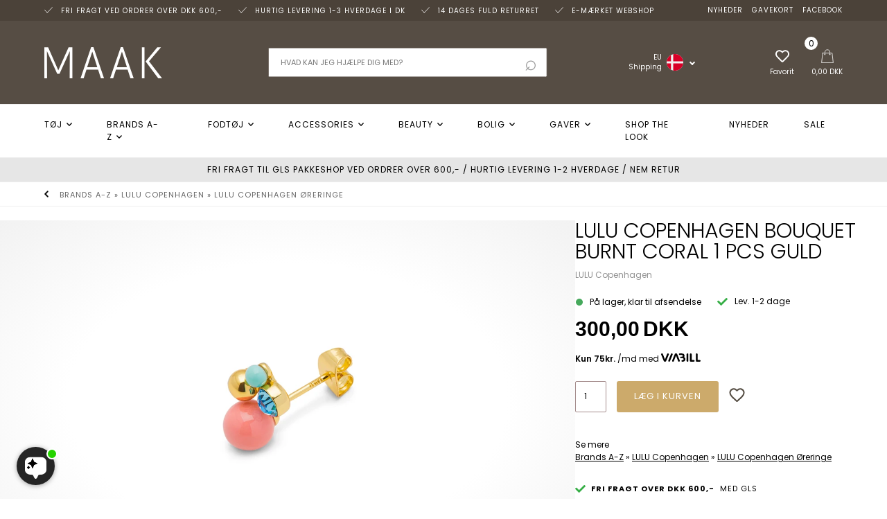

--- FILE ---
content_type: text/html; Charset=UTF-8
request_url: https://maak-shop.dk/shop/lulu-copenhagen-bouquet-67199p.html
body_size: 23975
content:
<!DOCTYPE html>
<html lang='da' class="webshop-html" xmlns:fb="http://ogp.me/ns/fb#">
<head>
<title>Lulu Copenhagen Bouquet Burnt Coral 1 PCS Guld</title>
<link rel="alternate" hreflang="da" href="https://maak-shop.dk/shop/lulu-copenhagen-bouquet-67199p.html"/>
<link rel="icon" type="image/x-icon" href="/images/skins/Bewise/images/favicon/favicon.ico">
    <meta http-equiv="Content-Type" content="text/html;charset=UTF-8" />
    <meta name="generator" content="DanDomain Webshop" />
    <link rel="canonical" href="https://maak-shop.dk/shop/lulu-copenhagen-bouquet-67199p.html"/>
    <link rel="preload" as="image" href="/images/LULU1522 - Gold Plated - Extra 1.webp" />
    <link rel="image_src" href="https://maak-shop.dk/images/LULU1522 - Gold Plated - Extra 1.webp" />
    <meta property="og:title" content="Lulu Copenhagen Bouquet Burnt Coral 1 PCS Guld"/>
    <meta property="og:url" content="https://maak-shop.dk/shop/lulu-copenhagen-bouquet-67199p.html"/>
    <meta property="og:image" content="https://maak-shop.dk/images/LULU1522 - Gold Plated - Extra 1.webp"/>
    <meta name="thumbnail" content="https://maak-shop.dk/images/LULU1522 - Gold Plated - Extra 1.webp" />
    <meta name="description" content="Bemærk, prisen er pr. stk.  Farve: Burnt Coral">

<meta name="google-site-verification" content="2P8MwHxsVgvhoLNs7IFNqb1xdB5IGrt6JQbVcPRCh4k" />
    <meta http-equiv="Page-Enter" content="blendTrans(Duration=0)">
    <meta http-equiv="Page-Exit" content="blendTrans(Duration=0)">
    <link href="/shop/frontend/public/css/webshop.css?v=8.116.3624" rel="stylesheet" type="text/css">
    <link href="/images/ddcss/shop-135.css?1768919222000" rel="stylesheet" type="text/css">
    <script type="text/javascript">
        var UsesOwnDoctype = true
        var LanguageID = '26';
        var ReloadBasket = '';
        var MaxBuyMsg = 'Antal må ikke være større end';
        var MinBuyMsg = 'Antal må ikke være mindre end';
        var SelectVarMsg = 'Vælg variant før køb';
        var ProductNumber = '02209100000173';
        var ProductVariantMasterID = '';
        var Keyword = '';
        var SelectVarTxt = 'Vælg variant';
        var ShowBasketUrl = '/shop/showbasket.html';
        var CurrencyReturnUrl = '/shop/lulu-copenhagen-bouquet-67199p.html';
        var ReqVariantSelect = 'true';
        var EnablePicProtect = false;
        var PicprotectMsg = '(c) Copyright';
        var AddedToBasketMessageTriggered = false;
        var CookiePolicy = {"cookiesRequireConsent":false,"allowTrackingCookies":true,"allowStatisticsCookies":true,"allowFunctionalCookies":true};
        setInterval(function(){SilentAjaxGetRequest(location.href);},900000);
    </script>

<script type="application/javascript" class="ce-script">
!function(f,b,e,v,n,t,s)
{if(f.fbq)return;n=f.fbq=function(){n.callMethod?
n.callMethod.apply(n,arguments):n.queue.push(arguments)};
if(!f._fbq)f._fbq=n;n.push=n;n.loaded=!0;n.version='2.0';
n.queue=[];t=b.createElement(e);t.async=!0;
t.src=v;s=b.getElementsByTagName(e)[0];
s.parentNode.insertBefore(t,s)}(window,document,'script',
'https://connect.facebook.net/en_US/fbevents.js');
fbq('init', '2804861916443365'); 
</script>
<noscript><img height="1" width="1" style="display:none"
src="https://www.facebook.com/tr?id=2804861916443365&ev=PageView&noscript=1"/>
</noscript>
<script type="application/javascript" class="ce-script">fbq('track', 'PageView',{},{eventID: 'FE3DAA84-8A40-425A-BCA8-3EF959AA863B'});</script>
    <script type="text/javascript" src="/shop/frontend/public/js/webshop.all.min.js?v=8.116.3624"></script>

<script>
  // INFORMATIONSBAR
  var alertbarActive = ['01-08-2024','31-12-2024']; // sæt start- og slutdato
  var alertbarText = 'Bliv inspireret, se og shop de nyeste kollektioner på MAAK - Har du brug for hjælp Kontakt os på: <span>86401011</span>';
  var alertbarTexts = [
    'Stort inspirerende udvalg at tøj, sneakers, smykker, beauty, tasker mm',
    '14 dages returret. Hurtig & sikker levering',
    'Mulighed for afhentning i vores butik. Afhent gratis i butikken'
  ];
  
  // POPUP
  var sleekPeriod = ['08-03-2018', '03-03-2020'];
  var sleekDelay = 5000;
  var sleekPageViewsDelay = 0;
  var sleekText = {
    'teaser' : 'Vind gavekort på 1.500 kr.',
    'header' : 'Vind gavekort på 1.500 kr.',
    'subheader' : 'Tilmeld dig vores nyhedsbrev, og deltag i vores spændende konkurrence om et gavekort til shoppen på 1.500 kr.',
    'name' : 'Dit navn',
    'email' :  'Din e-mail',
    'button' : 'Tilmeld nyhedsbrev',
    'footer' : 'Du kan til enhver tid afmelde dig igen.',
    'successMessage' : 'Tak for din tilmelding',
    'image' : '/images/skins/Bewise/images/banner1.jpg'
  };
  
  // MAILCHIMP
  var newsletterConfig = {
      'domain' :	"https://www.maak-shop.dk",
      'list' :	"bc8c3912d7",
      'thankyoutext' : 'Tak for din tilmelding.'
  };
  var basketPopupDeliveryActive = true;
  var basketPopupDeliveryLimit = 599;
  
  var text = {
    'basketPopupHeaderLeft' : 'Varen er lagt i kurven',
	'basketPopupProductsInBasket' : 'vare(r) i kurven',
	'basketPopupPriceTotal' : 'Pris i alt',
	'basketPopupBuyFor' : 'Køb for',
	'basketPopupAndGet' : 'mere og få gratis fragt',
	'basketPopupRedeemed' : 'Du får gratis fragt',
	'basketPopupButtonContinue' : 'Shop videre',
	'basketPopupButtonCheckout' : 'Vis varekurven',
	'basketPopupHeaderRight' : 'Din indkøbskurv'
  };
  
  var recommendationsProductcard = [
    {'title' : 'Måske er du interesseret i disse styles?', 'url' : ''}    
  ];
  var recommendationsPopup = [
      {'title' : 'Måske syntes du også om', 'url' : ''}
  ];
</script>

<script type="application/ld+json">
{
  "@context": "https://schema.org",
  "@graph": [
    {
      "@type": "Organization",
      "@id": "https://maak-shop.dk/#organization",
      "name": "MAAK-Shop ApS",
      "url": "https://maak-shop.dk/",
      "logo": "https://maak-shop.dk/images/skins/Bewise/images/logo-maakshop.svg",
      "sameAs": [
        "https://www.facebook.com/maak.shop.dk",
        "https://www.instagram.com/maak.shop/",
        "https://dk.trustpilot.com/review/maak-shop.dk"
      ],
      "contactPoint": {
        "@type": "ContactPoint",
        "telephone": "+45458640111",
        "contactType": "customer service",
        "email": "info@maak-shop.dk",
        "areaServed": "DK",
        "availableLanguage": [
          "da"
        ]
      }
    },
    {
      "@type": "LocalBusiness",
      "@id": "https://maak-shop.dk/#localbusiness",
      "name": "MAAK-Shop ApS",
      "url": "https://maak-shop.dk/",
      "image": "https://maak-shop.dk/images/skins/Bewise/images/logo-maakshop.svg",
      "telephone": "+45458640111",
      "email": "info@maak-shop.dk",
      "priceRange": "$",
      "paymentAccepted": "Cash, Credit Card, MobilePay",
      "sameAs": [
        "https://www.facebook.com/maak.shop.dk",
        "https://www.instagram.com/maak.shop/",
        "https://dk.trustpilot.com/review/maak-shop.dk"
      ],
      "address": {
        "@type": "PostalAddress",
        "streetAddress": "Houmeden 13-15",
        "addressLocality": "Randers C",
        "addressRegion": "Østjylland",
        "postalCode": "8900",
        "addressCountry": {
          "@type": "Country",
          "name": "Danmark"
        }
      },
      "geo": {
        "@type": "GeoCoordinates",
        "latitude": 56.460625,
        "longitude": 10.035374
      },
      "openingHoursSpecification": [
        {
          "@type": "OpeningHoursSpecification",
          "dayOfWeek": [
            "Monday",
            "Tuesday",
            "Wednesday",
            "Thursday"
          ],
          "opens": "10:00",
          "closes": "17:30"
        },
        {
          "@type": "OpeningHoursSpecification",
          "dayOfWeek": "Friday",
          "opens": "10:00",
          "closes": "18:00"
        },
        {
          "@type": "OpeningHoursSpecification",
          "dayOfWeek": "Saturday",
          "opens": "10:00",
          "closes": "14:00"
        }
      ],
      "parentOrganization": {
        "@id": "https://maak-shop.dk/#organization"
      }
    }
  ]
}
</script>

<meta name="google-site-verification" content="393YOpEZdW-5LaIyGqatuIoXMAkZAp6nfOswUFR5p9M" />

<script src="https://files.userlink.ai/public/embed.min.js" charset="utf-8" id="bai-scr-emb" data-cid="68f89235e7eced34c28cd54e" async domain="maak-shop.dk"></script>
<link rel="apple-touch-icon" sizes="180x180" href="https://plus.bewise.dk/faviconapi/GetImage/86-83-2-26/180x180.png">
<link rel="icon" type="image/png" sizes="32x32" href="https://plus.bewise.dk/faviconapi/GetImage/86-83-2-26/32x32.png">
<link rel="icon" type="image/pngavIcon" sizes="16x16" href="https://plus.bewise.dk/faviconapi/GetImage/86-83-2-26/16x16.png">
<link rel="shortcut icon" href="https://plus.bewise.dk/faviconapi/GetImage/86-83-2-26/64x64.ico">
<script id="CookieConsent" src="https://policy.app.cookieinformation.com/uc.js"
    data-culture="DA" data-gcm-version="2.0" type="text/javascript"></script>
<meta http-equiv="X-UA-Compatible" content="IE=edge">
<meta name="viewport" content="initial-scale=1, maximum-scale=1, user-scalable=no" />

<script src="https://plus.bewise.dk/script/86-83-2" async></script>

<link rel="preconnect" href="https://connect.facebook.net">

<link href="/images/skins/Bewise/css/main.v11.css?v=11" rel="stylesheet" type="text/css">
<link href="/images/skins/Bewise/css/cookies.css" rel="stylesheet" type="text/css">
<meta name="facebook-domain-verification" content="xmh7zuvw02blgz9hyn9lq1o2sa46ec" />

<link href="https://cdn.jsdelivr.net/gh/fancyapps/fancybox@3.5.7/dist/jquery.fancybox.min.css" rel="stylesheet"><script src="https://cdn.jsdelivr.net/gh/fancyapps/fancybox@3.5.7/dist/jquery.fancybox.min.js" defer></script>

<script type="text/javascript">
  var activeCategoryDescription = false;
  var shipping = {
    'limit':600,
    'limitNotReedeemedText' : 'Du er <i>###</i> fra fri fragt',
    'limitRedeemedText':'Du får gratis fragt til pakkeshop',
    'coundown':[
      {'day':'Mandag','time':'14:00'},
      {'day':'Tirsdag','time':'14:00'},
      {'day':'Onsdag','time':'14:00'},
      {'day':'Torsdag','time':'14:00'},
      {'day':'Fredag','time':'14:00'},
      {'day':'Lørdag'},
      {'day':'Søndag'}
    ]
  }
  var instaUserId = 8936958560;
  var instaAccessToken = '8936958560.1677ed0.af871378fd4d4cd19662f095b3da4dd3';
  var instaClientId = '01bb3b2f33c3494aa1c1d970a81d6bbb';
</script>
  <!-- Google Tag Manager -->
<script>(function(w,d,s,l,i){w[l]=w[l]||[];w[l].push({'gtm.start':
new Date().getTime(),event:'gtm.js'});var f=d.getElementsByTagName(s)[0],
j=d.createElement(s),dl=l!='dataLayer'?'&l='+l:'';j.async=true;j.src=
'https://www.googletagmanager.com/gtm.js?id='+i+dl;f.parentNode.insertBefore(j,f);
})(window,document,'script','dataLayer','GTM-NVWVR7Q');</script>
<!-- End Google Tag Manager -->
<script type="text/javascript" src=https://widget.emaerket.dk/js/8f1ea3a233bc8e1c47c2632df7c469e2 async></script>

<style>
  #Content_Productlist  li .product .image {
    position: relative;
    aspect-ratio: 3 / 4;
}

#Content_Productlist li .product .image > a{

	display:flex;
	align-items:center;
        height: 100%;
}

#Content_Productlist li .product .image > a img{

	    object-fit: contain;
    object-position: center center;
}

    .productcard .imageselector img {
border:none;
    object-fit: contain;
    object-position: center center;
        margin:auto
}

a[data-zoom-id], .mz-thumb, .mz-thumb:focus {

    aspect-ratio: 3 / 4;
    display: inline-flex !important;
        border: solid 1px rgba(205, 205, 205, 1.00);
}

     div#product-image-container > a {
    display: flex
;
    align-items: center;
         justify-content:center;
    height: 100%;
            width:100%
}

    div#product-image-container {
    aspect-ratio: 3 / 4;
        width:100%
}

    div#product-image-container figure {
    object-fit: contain;
}
   
</style>
</head>


<body class="webshop-productinfo webshop-body">
<div class="wrapper">
  <div class="top">
    <div>
      <ul class="usp">
  <li><img alt="Tjek" width="12" height="9" src="/images/skins/Bewise/images/icon-checkmark-white.svg" /> Fri fragt ved ordrer over DKK 600,-</li>
  <li><img alt="Tjek" width="12" height="9" src="/images/skins/Bewise/images/icon-checkmark-white.svg" /> Hurtig levering 1-3 hverdage i DK</li>
  <li><img alt="Tjek" width="12" height="9" src="/images/skins/Bewise/images/icon-checkmark-white.svg" /> 14 Dages fuld returret</li>
  <li><img alt="Tjek" width="12" height="9" src="/images/skins/Bewise/images/icon-checkmark-white.svg" /> e-mærket webshop</li>
</ul>
      <ul class="TopMenu_MenuItems"><li class="TopMenu_MenuItem TopMenu_MenuItem_Idle"><a class="Link_Topmenu Link_Idle_Topmenu" href="/shop/news-ALL-1.html">Nyheder</a></li><li class="TopMenu_MenuItem TopMenu_MenuItem_Idle"><a class="Link_Topmenu Link_Idle_Topmenu" href="/shop/gavekort-206p.html">Gavekort</a></li><li class="TopMenu_MenuItem TopMenu_MenuItem_External"><a class="Link_Topmenu Link_External_Topmenu" href='https://www.facebook.com/maak.shop.dk/' target='_blank'>Facebook</a></li><li class="TopMenu_MenuItem TopMenu_MenuItem_External"><a class="Link_Topmenu Link_External_Topmenu" href='https://www.instagram.com/maak.shop/' target='_blank'>Instagram</a></li><li class="TopMenu_MenuItem TopMenu_MenuItem_Idle"><a class="Link_Topmenu Link_Idle_Topmenu" href="/shop/specialoffer-ALL-1.html">Sale</a></li><li class="TopMenu_MenuItem TopMenu_MenuItem_Idle"><a class="Link_Topmenu Link_Idle_Topmenu" href="/shop/profile.html">Om MAAK Shop</a></li><li class="TopMenu_MenuItem TopMenu_MenuItem_Idle"><a class="Link_Topmenu Link_Idle_Topmenu" href="/shop/cms-butik.html">Butik</a></li><li class="TopMenu_MenuItem TopMenu_MenuItem_Idle"><a class="Link_Topmenu Link_Idle_Topmenu" href="/shop/cms-kontakt.html">Kontakt</a></li><li class="TopMenu_MenuItem TopMenu_MenuItem_Idle"><a class="Link_Topmenu Link_Idle_Topmenu" href="/shop/cms-medarbejdere.html">Medarbejdere</a></li><li class="TopMenu_MenuItem TopMenu_MenuItem_Idle"><a class="Link_Topmenu Link_Idle_Topmenu" href="/shop/cms-Job.html">Job hos MAAK-Shop</a></li></ul>
    </div>
  </div>
  <header>
    <section>
      <a title="MAAK shop - nyeste mode til kvinder" href="/shop/frontpage.html"><img width="170" height="45" border="0" alt="MAAK shop - nyeste mode til kvinder" class="WebShopSkinLogo" src="/images/skins/Bewise/images/logo-maakshop.svg"></a>
      <div id="basket"><img alt="Kurv" src="/images/skins/Bewise/images/icon-basket-white.svg" width="20" height="20"><div class="totalproducts">0</div>
<div class="totalprice">0,00 DKK</div>
<div class="basketlink"><A HREF="/shop/showbasket.html">Vis kurv</A></div>
</div>

      <form ID="Search_Form" method="POST" action="/shop/search-1.html" style="margin:0;"><input type="hidden" name="InitSearch" value="1"><span class="SearchTitle_SearchPage">Hvad kan jeg hjælpe dig med?</span><br><input type="text" name="Keyword" maxlength="50" size="12" class="SearchField_SearchPage" value=""><span class="nbsp">&nbsp;</span><input type="submit" value="Søg" name="Search" class="SubmitButton_SearchPage"><br></form>
      <div id="wwShipping">
        <a title="DK flag" href="#" class="headerFlag"><small>EU<br>Shipping</small><span><img alt="DK flag" width="24" height="24" src="/images/skins/Bewise/images/flags/dk-round.svg"></span></a>
        <div class="flagsContainer">
          <div class="flagsInner">
            <span class="flagHeadline">Worldwide Shipping</span>
            <div class="flagsCloseButton">x</div>
            <a href="#"><img src="/images/skins/Bewise/images/flags/dk.svg" loading="lazy" /><span>Denmark</span></a>
            <a href="#"><img src="/images/skins/Bewise/images/flags/eu.svg" loading="lazy" /><span>EUR</span></a>
            <a href="#"><img src="/images/skins/Bewise/images/flags/no.svg" loading="lazy" /><span>Norway</span></a>
            <a href="#"><img src="/images/skins/Bewise/images/flags/se.svg" loading="lazy" /><span>Sweden</span></a>
            <a href="#"><img src="/images/skins/Bewise/images/flags/fi.svg" loading="lazy" /><span>Finland</span></a>
            <a href="#"><img src="/images/skins/Bewise/images/flags/nl.svg" loading="lazy" /><span>Holland</span></a>
            <a href="#"><img src="/images/skins/Bewise/images/flags/fr.svg" loading="lazy" /><span>France</span></a>
            <a href="#"><img src="/images/skins/Bewise/images/flags/de.svg" loading="lazy" /><span>Germany</span></a>
            <a href="#"><img src="/images/skins/Bewise/images/flags/it.svg" loading="lazy" /><span>Italy</span></a>
            <a href="#"><img src="/images/skins/Bewise/images/flags/at.svg" loading="lazy" /><span>Austria</span></a>
            <a href="#"><img src="/images/skins/Bewise/images/flags/ch.svg" loading="lazy" /><span>Switzerland</span></a>
            <a href="#"><img src="/images/skins/Bewise/images/flags/es.svg" loading="lazy" /><span>Spain</span></a>
            <a href="#"><img src="/images/skins/Bewise/images/flags/cn.svg" loading="lazy" /><span>China</span></a>
          </div>
        </div>
      </div>
      <a title="Favoritter" id="favorit" href="/shop/favorites.html?Cookiesync=1"><img alt="Favoritter" width="20" height="20" src="/images/skins/Bewise/images/icon-favorites-white.svg" /><small>Favorit</small></a>
      <div id="btn-menu"><img alt="Menu" width="20" height="23" src="/images/skins/Bewise/images/icon-menu.svg" /><small>Menu</small></div>
    </section>
  </header>
  <nav class="productmenu">
    <!--categories disk cache generated--><div id="ProductmenuContainer_DIV" class="ProductmenuContainer_DIV"><span class="Heading_Productmenu Heading_ProductMenu">Produkter<br></span><style type="text/css">.ProductMenu_MenuItemBold{font-weight:bold;}</style><ul id="ProductMenu_List"><li class="RootCategory_Productmenu has-dropdown"><a href="/shop/toej-3s1.html" class="CategoryLink0_Productmenu Deactiv_Productmenu Deactiv_ProductMenu" title="Tøj"><span class="ProductMenu_MenuItemBold">Tøj</span></a><ul class="dropdown"><li class="SubCategory1_Productmenu has-dropdown"><a href="/shop/nattoej-loungewear-402s1.html" class="CategoryLink1_Productmenu Deactiv_Productmenu Deactiv_ProductMenu" title="Nattøj & Loungewear"><span class="ProductMenu_MenuItemBold">Nattøj & Loungewear</span></a><ul class="dropdown"><li class="SubCategory2_Productmenu"><a href="/shop/pyjamas-403c1.html" class="CategoryLink2_Productmenu Deactiv_Productmenu Deactiv_ProductMenu" title="Pyjamas">Pyjamas</a></li><li class="SubCategory2_Productmenu"><a href="/shop/undertoej-96c1.html" class="CategoryLink2_Productmenu Deactiv_Productmenu Deactiv_ProductMenu" title="Undertøj">Undertøj</a></li></ul></li><li class="SubCategory1_Productmenu has-dropdown"><a href="/shop/overdele-361s1.html" class="CategoryLink1_Productmenu Deactiv_Productmenu Deactiv_ProductMenu" title="Overdele"><span class="ProductMenu_MenuItemBold">Overdele</span></a><ul class="dropdown"><li class="SubCategory2_Productmenu"><a href="/shop/bluser-84c1.html" class="CategoryLink2_Productmenu Deactiv_Productmenu Deactiv_ProductMenu" title="Bluser">Bluser</a></li><li class="SubCategory2_Productmenu has-dropdown"><a href="/shop/cardigans-strik-13s1.html" class="CategoryLink2_Productmenu Deactiv_Productmenu Deactiv_ProductMenu" title="Cardigans & strik"><span class="ProductMenu_MenuItemBold">Cardigans & strik</span></a><ul class="dropdown"></ul></li><li class="SubCategory2_Productmenu"><a href="/shop/hoodies-sweatshirts-28c1.html" class="CategoryLink2_Productmenu Deactiv_Productmenu Deactiv_ProductMenu" title="Hoodies & sweatshirts">Hoodies & sweatshirts</a></li><li class="SubCategory2_Productmenu has-dropdown"><a href="/shop/jakkesaet-blazers-417s1.html" class="CategoryLink2_Productmenu Deactiv_Productmenu Deactiv_ProductMenu" title="Jakkesæt & blazers"><span class="ProductMenu_MenuItemBold">Jakkesæt & blazers</span></a><ul class="dropdown"></ul></li><li class="SubCategory2_Productmenu has-dropdown"><a href="/shop/kjoler-8s1.html" class="CategoryLink2_Productmenu Deactiv_Productmenu Deactiv_ProductMenu" title="Kjoler"><span class="ProductMenu_MenuItemBold">Kjoler</span></a><ul class="dropdown"></ul></li><li class="SubCategory2_Productmenu"><a href="/shop/skjorter-27c1.html" class="CategoryLink2_Productmenu Deactiv_Productmenu Deactiv_ProductMenu" title="Skjorter">Skjorter</a></li><li class="SubCategory2_Productmenu"><a href="/shop/toppe-83c1.html" class="CategoryLink2_Productmenu Deactiv_Productmenu Deactiv_ProductMenu" title="Toppe">Toppe</a></li><li class="SubCategory2_Productmenu"><a href="/shop/t-shirts-9c1.html" class="CategoryLink2_Productmenu Deactiv_Productmenu Deactiv_ProductMenu" title="T-Shirts">T-Shirts</a></li><li class="SubCategory2_Productmenu"><a href="/shop/veste-314c1.html" class="CategoryLink2_Productmenu Deactiv_Productmenu Deactiv_ProductMenu" title="Veste">Veste</a></li></ul></li><li class="SubCategory1_Productmenu has-dropdown"><a href="/shop/toej-overtoej-363s1.html" class="CategoryLink1_Productmenu Deactiv_Productmenu Deactiv_ProductMenu" title="Overtøj"><span class="ProductMenu_MenuItemBold">Overtøj</span></a><ul class="dropdown"><li class="SubCategory2_Productmenu"><a href="/shop/toej-overtoej-jakker-frakker-85c1.html" class="CategoryLink2_Productmenu Deactiv_Productmenu Deactiv_ProductMenu" title="Jakker og frakker">Jakker og frakker</a></li><li class="SubCategory2_Productmenu"><a href="/shop/toej-overtoej-regnjakker-125c1.html" class="CategoryLink2_Productmenu Deactiv_Productmenu Deactiv_ProductMenu" title="Regnjakker">Regnjakker</a></li><li class="SubCategory2_Productmenu"><a href="/shop/toej-overtoej-skindjakker-86c1.html" class="CategoryLink2_Productmenu Deactiv_Productmenu Deactiv_ProductMenu" title="Skindjakker">Skindjakker</a></li></ul></li><li class="SubCategory1_Productmenu has-dropdown"><a href="/shop/toej-underdele-362s1.html" class="CategoryLink1_Productmenu Deactiv_Productmenu Deactiv_ProductMenu" title="Underdele"><span class="ProductMenu_MenuItemBold">Underdele</span></a><ul class="dropdown"><li class="SubCategory2_Productmenu has-dropdown"><a href="/shop/toej-underdele-bukser-10s1.html" class="CategoryLink2_Productmenu Deactiv_Productmenu Deactiv_ProductMenu" title="Bukser"><span class="ProductMenu_MenuItemBold">Bukser</span></a><ul class="dropdown"></ul></li><li class="SubCategory2_Productmenu"><a href="/shop/toej-underdele-jeans-7c1.html" class="CategoryLink2_Productmenu Deactiv_Productmenu Deactiv_ProductMenu" title="Jeans">Jeans</a></li><li class="SubCategory2_Productmenu"><a href="/shop/toej-underdele-nederdele-88c1.html" class="CategoryLink2_Productmenu Deactiv_Productmenu Deactiv_ProductMenu" title="Nederdele">Nederdele</a></li><li class="SubCategory2_Productmenu"><a href="/shop/toej-underdele-shorts-87c1.html" class="CategoryLink2_Productmenu Deactiv_Productmenu Deactiv_ProductMenu" title="Shorts">Shorts</a></li></ul></li></ul></li><li class="RootCategory_Productmenu has-dropdown"><a href="/shop/brands-a-z-4s1.html" class="CategoryLink0_Productmenu Deactiv_Productmenu Deactiv_ProductMenu" title="Brands A-Z"><span class="ProductMenu_MenuItemBold">Brands A-Z</span></a><ul class="dropdown"><li class="SubCategory1_Productmenu"><a href="/shop/brands-a-moi-278c1.html" class="CategoryLink1_Productmenu Deactiv_Productmenu Deactiv_ProductMenu" title="A Moi">A Moi</a></li><li class="SubCategory1_Productmenu"><a href="/shop/brands-a-kjaerbede-311c1.html" class="CategoryLink1_Productmenu Deactiv_Productmenu Deactiv_ProductMenu" title="A.Kjærbede">A.Kjærbede</a></li><li class="SubCategory1_Productmenu"><a href="/shop/brands-aiayu-393c1.html" class="CategoryLink1_Productmenu Deactiv_Productmenu Deactiv_ProductMenu" title="Aiayu">Aiayu</a></li><li class="SubCategory1_Productmenu"><a href="/shop/brands-alohas-458c1.html" class="CategoryLink1_Productmenu Deactiv_Productmenu Deactiv_ProductMenu" title="ALOHAS">ALOHAS</a></li><li class="SubCategory1_Productmenu has-dropdown"><a href="/shop/brands-american-vintage-419s1.html" class="CategoryLink1_Productmenu Deactiv_Productmenu Deactiv_ProductMenu" title="American Vintage"><span class="ProductMenu_MenuItemBold">American Vintage</span></a><ul class="dropdown"><li class="SubCategory2_Productmenu"><a href="/shop/american-vintage-bukser-424c1.html" class="CategoryLink2_Productmenu Deactiv_Productmenu Deactiv_ProductMenu" title="American Vintage Bukser">American Vintage Bukser</a></li><li class="SubCategory2_Productmenu"><a href="/shop/american-vintage-fleece-422c1.html" class="CategoryLink2_Productmenu Deactiv_Productmenu Deactiv_ProductMenu" title="American Vintage Fleece">American Vintage Fleece</a></li><li class="SubCategory2_Productmenu"><a href="/shop/american-vintage-skjorter-423c1.html" class="CategoryLink2_Productmenu Deactiv_Productmenu Deactiv_ProductMenu" title="American Vintage Skjorter">American Vintage Skjorter</a></li><li class="SubCategory2_Productmenu"><a href="/shop/american-vintage-strik-420c1.html" class="CategoryLink2_Productmenu Deactiv_Productmenu Deactiv_ProductMenu" title="American Vintage Strik">American Vintage Strik</a></li><li class="SubCategory2_Productmenu"><a href="/shop/american-vintage-sweat-425c1.html" class="CategoryLink2_Productmenu Deactiv_Productmenu Deactiv_ProductMenu" title="American Vintage Sweat">American Vintage Sweat</a></li><li class="SubCategory2_Productmenu"><a href="/shop/american-vintage-toppe-426c1.html" class="CategoryLink2_Productmenu Deactiv_Productmenu Deactiv_ProductMenu" title="American Vintage Toppe">American Vintage Toppe</a></li><li class="SubCategory2_Productmenu"><a href="/shop/american-vintage-t-shirts-421c1.html" class="CategoryLink2_Productmenu Deactiv_Productmenu Deactiv_ProductMenu" title="American Vintage T-Shirts">American Vintage T-Shirts</a></li></ul></li><li class="SubCategory1_Productmenu"><a href="/shop/anatole-397c1.html" class="CategoryLink1_Productmenu Deactiv_Productmenu Deactiv_ProductMenu" title="Anatole">Anatole</a></li><li class="SubCategory1_Productmenu"><a href="/shop/annavii-450c1.html" class="CategoryLink1_Productmenu Deactiv_Productmenu Deactiv_ProductMenu" title="Annavii">Annavii</a></li><li class="SubCategory1_Productmenu has-dropdown"><a href="/shop/anne-black-374s1.html" class="CategoryLink1_Productmenu Deactiv_Productmenu Deactiv_ProductMenu" title="Anne Black"><span class="ProductMenu_MenuItemBold">Anne Black</span></a><ul class="dropdown"></ul></li><li class="SubCategory1_Productmenu has-dropdown"><a href="/shop/asics-199s1.html" class="CategoryLink1_Productmenu Deactiv_Productmenu Deactiv_ProductMenu" title="Asics sneakers"><span class="ProductMenu_MenuItemBold">Asics sneakers</span></a><ul class="dropdown"><li class="SubCategory2_Productmenu"><a href="/shop/asics-gel-kayano-337c1.html" class="CategoryLink2_Productmenu Deactiv_Productmenu Deactiv_ProductMenu" title="Asics Gel Kayano ">Asics Gel Kayano </a></li><li class="SubCategory2_Productmenu"><a href="/shop/asics-gel-1130-334c1.html" class="CategoryLink2_Productmenu Deactiv_Productmenu Deactiv_ProductMenu" title="Asics GEL-1130">Asics GEL-1130</a></li></ul></li><li class="SubCategory1_Productmenu"><a href="/shop/ayu-464c1.html" class="CategoryLink1_Productmenu Deactiv_Productmenu Deactiv_ProductMenu" title="AYU">AYU</a></li><li class="SubCategory1_Productmenu"><a href="/shop/basic-apparel-118c1.html" class="CategoryLink1_Productmenu Deactiv_Productmenu Deactiv_ProductMenu" title="Basic Apparel ">Basic Apparel </a></li><li class="SubCategory1_Productmenu has-dropdown"><a href="/shop/baum-und-pferdgarten-31s1.html" class="CategoryLink1_Productmenu Deactiv_Productmenu Deactiv_ProductMenu" title="Baum und Pferdgarten"><span class="ProductMenu_MenuItemBold">Baum und Pferdgarten</span></a><ul class="dropdown"><li class="SubCategory2_Productmenu"><a href="/shop/baum-und-pferdgarten-bluser-205c1.html" class="CategoryLink2_Productmenu Deactiv_Productmenu Deactiv_ProductMenu" title="Baum und Pferdgarten Bluser">Baum und Pferdgarten Bluser</a></li><li class="SubCategory2_Productmenu"><a href="/shop/baum-und-pferdgarten-140c1.html" class="CategoryLink2_Productmenu Deactiv_Productmenu Deactiv_ProductMenu" title="Baum und Pferdgarten Bukser">Baum und Pferdgarten Bukser</a></li><li class="SubCategory2_Productmenu"><a href="/shop/baum-und-pferdgarten-jakke-207c1.html" class="CategoryLink2_Productmenu Deactiv_Productmenu Deactiv_ProductMenu" title="Baum und Pferdgarten Jakker">Baum und Pferdgarten Jakker</a></li><li class="SubCategory2_Productmenu"><a href="/shop/baum-und-pferdgarten-395c1.html" class="CategoryLink2_Productmenu Deactiv_Productmenu Deactiv_ProductMenu" title="Baum und Pferdgarten Jeans">Baum und Pferdgarten Jeans</a></li><li class="SubCategory2_Productmenu"><a href="/shop/baum-und-pferdgarten-138c1.html" class="CategoryLink2_Productmenu Deactiv_Productmenu Deactiv_ProductMenu" title="Baum und Pferdgarten Kjoler">Baum und Pferdgarten Kjoler</a></li><li class="SubCategory2_Productmenu"><a href="/shop/baum-und-pferdgarten-139c1.html" class="CategoryLink2_Productmenu Deactiv_Productmenu Deactiv_ProductMenu" title="Baum und Pferdgarten Tasker">Baum und Pferdgarten Tasker</a></li></ul></li><li class="SubCategory1_Productmenu has-dropdown"><a href="/shop/becksondergaard-44s1.html" class="CategoryLink1_Productmenu Deactiv_Productmenu Deactiv_ProductMenu" title="Becksöndergaard"><span class="ProductMenu_MenuItemBold">Becksöndergaard</span></a><ul class="dropdown"><li class="SubCategory2_Productmenu"><a href="/shop/beck-sondergaard-stroemper-sokker-208c1.html" class="CategoryLink2_Productmenu Deactiv_Productmenu Deactiv_ProductMenu" title="Becksöndergaard Strømper">Becksöndergaard Strømper</a></li><li class="SubCategory2_Productmenu"><a href="/shop/becksondergaard-tasker-209c1.html" class="CategoryLink2_Productmenu Deactiv_Productmenu Deactiv_ProductMenu" title="Becksöndergaard Tasker">Becksöndergaard Tasker</a></li><li class="SubCategory2_Productmenu"><a href="/shop/becksondergaard-toilettasker-367c1.html" class="CategoryLink2_Productmenu Deactiv_Productmenu Deactiv_ProductMenu" title="Becksöndergaard Toilettasker">Becksöndergaard Toilettasker</a></li><li class="SubCategory2_Productmenu"><a href="/shop/beck-sondergaard-torklaede-210c1.html" class="CategoryLink2_Productmenu Deactiv_Productmenu Deactiv_ProductMenu" title="Becksöndergaard Tørklæder">Becksöndergaard Tørklæder</a></li></ul></li><li class="SubCategory1_Productmenu"><a href="/shop/blanche-343c1.html" class="CategoryLink1_Productmenu Deactiv_Productmenu Deactiv_ProductMenu" title="Blanche">Blanche</a></li><li class="SubCategory1_Productmenu"><a href="/shop/blundstone-460c1.html" class="CategoryLink1_Productmenu Deactiv_Productmenu Deactiv_ProductMenu" title="Blundstone">Blundstone</a></li><li class="SubCategory1_Productmenu"><a href="/shop/bon-dep-411c1.html" class="CategoryLink1_Productmenu Deactiv_Productmenu Deactiv_ProductMenu" title="Bon Dep">Bon Dep</a></li><li class="SubCategory1_Productmenu"><a href="/shop/bon-parfumeur-347c1.html" class="CategoryLink1_Productmenu Deactiv_Productmenu Deactiv_ProductMenu" title="Bon Parfumeur">Bon Parfumeur</a></li><li class="SubCategory1_Productmenu"><a href="/shop/classic-care-320c1.html" class="CategoryLink1_Productmenu Deactiv_Productmenu Deactiv_ProductMenu" title="Classic Care">Classic Care</a></li><li class="SubCategory1_Productmenu has-dropdown"><a href="/shop/cocouture-20s1.html" class="CategoryLink1_Productmenu Deactiv_Productmenu Deactiv_ProductMenu" title="Co'Couture"><span class="ProductMenu_MenuItemBold">Co'Couture</span></a><ul class="dropdown"><li class="SubCategory2_Productmenu"><a href="/shop/cocouture-blazer-266c1.html" class="CategoryLink2_Productmenu Deactiv_Productmenu Deactiv_ProductMenu" title="Co'Couture Blazer">Co'Couture Blazer</a></li><li class="SubCategory2_Productmenu"><a href="/shop/co-couture-bluser-211c1.html" class="CategoryLink2_Productmenu Deactiv_Productmenu Deactiv_ProductMenu" title="Co'Couture Bluser">Co'Couture Bluser</a></li><li class="SubCategory2_Productmenu"><a href="/shop/cocouture-bukser-142c1.html" class="CategoryLink2_Productmenu Deactiv_Productmenu Deactiv_ProductMenu" title="Co'Couture Bukser">Co'Couture Bukser</a></li><li class="SubCategory2_Productmenu"><a href="/shop/cocouture-jakker-265c1.html" class="CategoryLink2_Productmenu Deactiv_Productmenu Deactiv_ProductMenu" title="Co'Couture Jakker">Co'Couture Jakker</a></li><li class="SubCategory2_Productmenu"><a href="/shop/cocouture-kjoler-141c1.html" class="CategoryLink2_Productmenu Deactiv_Productmenu Deactiv_ProductMenu" title="Co'Couture Kjoler">Co'Couture Kjoler</a></li><li class="SubCategory2_Productmenu"><a href="/shop/cocouture-nederdele-467c1.html" class="CategoryLink2_Productmenu Deactiv_Productmenu Deactiv_ProductMenu" title="Co'Couture Nederdele">Co'Couture Nederdele</a></li><li class="SubCategory2_Productmenu"><a href="/shop/cocouture-skjorter-144c1.html" class="CategoryLink2_Productmenu Deactiv_Productmenu Deactiv_ProductMenu" title="Co'Couture Skjorter">Co'Couture Skjorter</a></li><li class="SubCategory2_Productmenu"><a href="/shop/cocouture-vest-264c1.html" class="CategoryLink2_Productmenu Deactiv_Productmenu Deactiv_ProductMenu" title="Co'Couture Vest ">Co'Couture Vest </a></li></ul></li><li class="SubCategory1_Productmenu"><a href="/shop/collonil-130c1.html" class="CategoryLink1_Productmenu Deactiv_Productmenu Deactiv_ProductMenu" title="Collonil">Collonil</a></li><li class="SubCategory1_Productmenu"><a href="/shop/craft-sisters-376c1.html" class="CategoryLink1_Productmenu Deactiv_Productmenu Deactiv_ProductMenu" title="Craft Sisters">Craft Sisters</a></li><li class="SubCategory1_Productmenu"><a href="/shop/dear-denier-410c1.html" class="CategoryLink1_Productmenu Deactiv_Productmenu Deactiv_ProductMenu" title="Dear Denier">Dear Denier</a></li><li class="SubCategory1_Productmenu has-dropdown"><a href="/shop/enamel-copenhagen-133s1.html" class="CategoryLink1_Productmenu Deactiv_Productmenu Deactiv_ProductMenu" title="Enamel Copenhagen"><span class="ProductMenu_MenuItemBold">Enamel Copenhagen</span></a><ul class="dropdown"><li class="SubCategory2_Productmenu"><a href="/shop/enamel-copenhagen-armbaand-220c1.html" class="CategoryLink2_Productmenu Deactiv_Productmenu Deactiv_ProductMenu" title="Enamel Copenhagen Armbånd">Enamel Copenhagen Armbånd</a></li><li class="SubCategory2_Productmenu"><a href="/shop/enamel-copenhagen-halskaede-219c1.html" class="CategoryLink2_Productmenu Deactiv_Productmenu Deactiv_ProductMenu" title="Enamel Copenhagen Halskæde">Enamel Copenhagen Halskæde</a></li><li class="SubCategory2_Productmenu"><a href="/shop/enamel-oereringe-217c1.html" class="CategoryLink2_Productmenu Deactiv_Productmenu Deactiv_ProductMenu" title="Enamel Copenhagen Øreringe">Enamel Copenhagen Øreringe</a></li><li class="SubCategory2_Productmenu"><a href="/shop/enamel-copenhagen-oerestikker-218c1.html" class="CategoryLink2_Productmenu Deactiv_Productmenu Deactiv_ProductMenu" title="Enamel Copenhagen Ørestikker">Enamel Copenhagen Ørestikker</a></li></ul></li><li class="SubCategory1_Productmenu"><a href="/shop/escentric-molecules-57c1.html" class="CategoryLink1_Productmenu Deactiv_Productmenu Deactiv_ProductMenu" title="Escentric Molecules">Escentric Molecules</a></li><li class="SubCategory1_Productmenu"><a href="/shop/five-units-30c1.html" class="CategoryLink1_Productmenu Deactiv_Productmenu Deactiv_ProductMenu" title="Five Units">Five Units</a></li><li class="SubCategory1_Productmenu has-dropdown"><a href="/shop/ganni-38s1.html" class="CategoryLink1_Productmenu Deactiv_Productmenu Deactiv_ProductMenu" title="Ganni"><span class="ProductMenu_MenuItemBold">Ganni</span></a><ul class="dropdown"><li class="SubCategory2_Productmenu"><a href="/shop/ganni-bluser-222c1.html" class="CategoryLink2_Productmenu Deactiv_Productmenu Deactiv_ProductMenu" title="Ganni Bluser">Ganni Bluser</a></li><li class="SubCategory2_Productmenu"><a href="/shop/ganni-bukser-149c1.html" class="CategoryLink2_Productmenu Deactiv_Productmenu Deactiv_ProductMenu" title="Ganni Bukser">Ganni Bukser</a></li><li class="SubCategory2_Productmenu"><a href="/shop/ganni-kjoler-147c1.html" class="CategoryLink2_Productmenu Deactiv_Productmenu Deactiv_ProductMenu" title="Ganni Kjoler">Ganni Kjoler</a></li><li class="SubCategory2_Productmenu"><a href="/shop/ganni-noeglering-226c1.html" class="CategoryLink2_Productmenu Deactiv_Productmenu Deactiv_ProductMenu" title="Ganni Nøglering">Ganni Nøglering</a></li><li class="SubCategory2_Productmenu"><a href="/shop/ganni-sandaler-223c1.html" class="CategoryLink2_Productmenu Deactiv_Productmenu Deactiv_ProductMenu" title="Ganni Sandaler ">Ganni Sandaler </a></li><li class="SubCategory2_Productmenu"><a href="/shop/ganni-skjorter-221c1.html" class="CategoryLink2_Productmenu Deactiv_Productmenu Deactiv_ProductMenu" title="Ganni Skjorter">Ganni Skjorter</a></li><li class="SubCategory2_Productmenu"><a href="/shop/ganni-tasker-148c1.html" class="CategoryLink2_Productmenu Deactiv_Productmenu Deactiv_ProductMenu" title="Ganni Tasker">Ganni Tasker</a></li><li class="SubCategory2_Productmenu"><a href="/shop/ganni-tilbud-429c1.html" class="CategoryLink2_Productmenu Deactiv_Productmenu Deactiv_ProductMenu" title="Ganni Tilbud">Ganni Tilbud</a></li><li class="SubCategory2_Productmenu"><a href="/shop/ganni-toppe-224c1.html" class="CategoryLink2_Productmenu Deactiv_Productmenu Deactiv_ProductMenu" title="Ganni Toppe">Ganni Toppe</a></li><li class="SubCategory2_Productmenu"><a href="/shop/ganni-t-shirts-225c1.html" class="CategoryLink2_Productmenu Deactiv_Productmenu Deactiv_ProductMenu" title="Ganni T-shirts">Ganni T-shirts</a></li></ul></li><li class="SubCategory1_Productmenu has-dropdown"><a href="/shop/gestuz-14s1.html" class="CategoryLink1_Productmenu Deactiv_Productmenu Deactiv_ProductMenu" title="Gestuz"><span class="ProductMenu_MenuItemBold">Gestuz</span></a><ul class="dropdown"><li class="SubCategory2_Productmenu"><a href="/shop/gestuz-blazer-227c1.html" class="CategoryLink2_Productmenu Deactiv_Productmenu Deactiv_ProductMenu" title="Gestuz Blazer">Gestuz Blazer</a></li><li class="SubCategory2_Productmenu"><a href="/shop/gestuz-bluser-229c1.html" class="CategoryLink2_Productmenu Deactiv_Productmenu Deactiv_ProductMenu" title="Gestuz Bluser">Gestuz Bluser</a></li><li class="SubCategory2_Productmenu"><a href="/shop/gestuz-bukser-230c1.html" class="CategoryLink2_Productmenu Deactiv_Productmenu Deactiv_ProductMenu" title="Gestuz Bukser">Gestuz Bukser</a></li><li class="SubCategory2_Productmenu"><a href="/shop/gestuz-jakker-152c1.html" class="CategoryLink2_Productmenu Deactiv_Productmenu Deactiv_ProductMenu" title="Gestuz Jakker">Gestuz Jakker</a></li><li class="SubCategory2_Productmenu"><a href="/shop/gestuz-kjoler-150c1.html" class="CategoryLink2_Productmenu Deactiv_Productmenu Deactiv_ProductMenu" title="Gestuz Kjoler">Gestuz Kjoler</a></li><li class="SubCategory2_Productmenu"><a href="/shop/gestuz-nederdele-299c1.html" class="CategoryLink2_Productmenu Deactiv_Productmenu Deactiv_ProductMenu" title="Gestuz Nederdele">Gestuz Nederdele</a></li><li class="SubCategory2_Productmenu"><a href="/shop/gestuz-strik-151c1.html" class="CategoryLink2_Productmenu Deactiv_Productmenu Deactiv_ProductMenu" title="Gestuz Strik">Gestuz Strik</a></li><li class="SubCategory2_Productmenu"><a href="/shop/gestuz-toppe-153c1.html" class="CategoryLink2_Productmenu Deactiv_Productmenu Deactiv_ProductMenu" title="Gestuz Toppe">Gestuz Toppe</a></li></ul></li><li class="SubCategory1_Productmenu"><a href="/shop/h2o-233c1.html" class="CategoryLink1_Productmenu Deactiv_Productmenu Deactiv_ProductMenu" title="H2O">H2O</a></li><li class="SubCategory1_Productmenu"><a href="/shop/h2o-fagerholt-235c1.html" class="CategoryLink1_Productmenu Deactiv_Productmenu Deactiv_ProductMenu" title="H2O Fagerholt">H2O Fagerholt</a></li><li class="SubCategory1_Productmenu"><a href="/shop/habiba-388c1.html" class="CategoryLink1_Productmenu Deactiv_Productmenu Deactiv_ProductMenu" title="HABIBA">HABIBA</a></li><li class="SubCategory1_Productmenu has-dropdown"><a href="/shop/halo-368s1.html" class="CategoryLink1_Productmenu Deactiv_Productmenu Deactiv_ProductMenu" title="HALO"><span class="ProductMenu_MenuItemBold">HALO</span></a><ul class="dropdown"><li class="SubCategory2_Productmenu"><a href="/shop/halo-kvinde-369c1.html" class="CategoryLink2_Productmenu Deactiv_Productmenu Deactiv_ProductMenu" title="HALO Kvinde">HALO Kvinde</a></li><li class="SubCategory2_Productmenu"><a href="/shop/halo-unisex-370c1.html" class="CategoryLink2_Productmenu Deactiv_Productmenu Deactiv_ProductMenu" title="HALO Unisex">HALO Unisex</a></li></ul></li><li class="SubCategory1_Productmenu"><a href="/shop/hart-holm-400c1.html" class="CategoryLink1_Productmenu Deactiv_Productmenu Deactiv_ProductMenu" title="Hart & Holm">Hart & Holm</a></li><li class="SubCategory1_Productmenu"><a href="/shop/haute-lamitie-452c1.html" class="CategoryLink1_Productmenu Deactiv_Productmenu Deactiv_ProductMenu" title="Haute L'Amitié">Haute L'Amitié</a></li><li class="SubCategory1_Productmenu"><a href="/shop/havaianas-344c1.html" class="CategoryLink1_Productmenu Deactiv_Productmenu Deactiv_ProductMenu" title="Havaianas">Havaianas</a></li><li class="SubCategory1_Productmenu"><a href="/shop/helmstedt-409c1.html" class="CategoryLink1_Productmenu Deactiv_Productmenu Deactiv_ProductMenu" title="Helmstedt">Helmstedt</a></li><li class="SubCategory1_Productmenu"><a href="/shop/hunter-433c1.html" class="CategoryLink1_Productmenu Deactiv_Productmenu Deactiv_ProductMenu" title="Hunter">Hunter</a></li><li class="SubCategory1_Productmenu"><a href="/shop/hubsch-341c1.html" class="CategoryLink1_Productmenu Deactiv_Productmenu Deactiv_ProductMenu" title="Hübsch">Hübsch</a></li><li class="SubCategory1_Productmenu has-dropdown"><a href="/shop/hype-the-detail-365s1.html" class="CategoryLink1_Productmenu Deactiv_Productmenu Deactiv_ProductMenu" title="Hype The Detail"><span class="ProductMenu_MenuItemBold">Hype The Detail</span></a><ul class="dropdown"><li class="SubCategory2_Productmenu"><a href="/shop/hype-the-detail-457c1.html" class="CategoryLink2_Productmenu Deactiv_Productmenu Deactiv_ProductMenu" title="Hype The Detail Mesh Bluser">Hype The Detail Mesh Bluser</a></li><li class="SubCategory2_Productmenu"><a href="/shop/hype-the-detail-377c1.html" class="CategoryLink2_Productmenu Deactiv_Productmenu Deactiv_ProductMenu" title="Hype The Detail Strømpebukser">Hype The Detail Strømpebukser</a></li></ul></li><li class="SubCategory1_Productmenu"><a href="/shop/i-love-eco-60c1.html" class="CategoryLink1_Productmenu Deactiv_Productmenu Deactiv_ProductMenu" title="I Love Eco Essentials ">I Love Eco Essentials </a></li><li class="SubCategory1_Productmenu has-dropdown"><a href="/shop/ichi-18s1.html" class="CategoryLink1_Productmenu Deactiv_Productmenu Deactiv_ProductMenu" title="ICHI"><span class="ProductMenu_MenuItemBold">ICHI</span></a><ul class="dropdown"><li class="SubCategory2_Productmenu"><a href="/shop/ichi-blazer-155c1.html" class="CategoryLink2_Productmenu Deactiv_Productmenu Deactiv_ProductMenu" title="Ichi Blazer">Ichi Blazer</a></li><li class="SubCategory2_Productmenu"><a href="/shop/ichi-bluser-157c1.html" class="CategoryLink2_Productmenu Deactiv_Productmenu Deactiv_ProductMenu" title="Ichi Bluser">Ichi Bluser</a></li><li class="SubCategory2_Productmenu has-dropdown"><a href="/shop/ichi-bukser-156s1.html" class="CategoryLink2_Productmenu Deactiv_Productmenu Deactiv_ProductMenu" title="Ichi Bukser"><span class="ProductMenu_MenuItemBold">Ichi Bukser</span></a><ul class="dropdown"></ul></li><li class="SubCategory2_Productmenu"><a href="/shop/ichi-jakker-237c1.html" class="CategoryLink2_Productmenu Deactiv_Productmenu Deactiv_ProductMenu" title="Ichi Jakker">Ichi Jakker</a></li><li class="SubCategory2_Productmenu"><a href="/shop/ichi-kjoler-154c1.html" class="CategoryLink2_Productmenu Deactiv_Productmenu Deactiv_ProductMenu" title="Ichi Kjoler">Ichi Kjoler</a></li><li class="SubCategory2_Productmenu"><a href="/shop/ichi-skjorter-238c1.html" class="CategoryLink2_Productmenu Deactiv_Productmenu Deactiv_ProductMenu" title="Ichi Skjorter">Ichi Skjorter</a></li><li class="SubCategory2_Productmenu"><a href="/shop/ichi-toppe-239c1.html" class="CategoryLink2_Productmenu Deactiv_Productmenu Deactiv_ProductMenu" title="Ichi Toppe">Ichi Toppe</a></li></ul></li><li class="SubCategory1_Productmenu has-dropdown"><a href="/shop/jane-koenig-29s1.html" class="CategoryLink1_Productmenu Deactiv_Productmenu Deactiv_ProductMenu" title="Jane Kønig"><span class="ProductMenu_MenuItemBold">Jane Kønig</span></a><ul class="dropdown"><li class="SubCategory2_Productmenu"><a href="/shop/jane-koenig-armbaand-160c1.html" class="CategoryLink2_Productmenu Deactiv_Productmenu Deactiv_ProductMenu" title="Jane Kønig Armbånd">Jane Kønig Armbånd</a></li><li class="SubCategory2_Productmenu"><a href="/shop/jane-koenig-halskaeder-159c1.html" class="CategoryLink2_Productmenu Deactiv_Productmenu Deactiv_ProductMenu" title="Jane Kønig Halskæder">Jane Kønig Halskæder</a></li><li class="SubCategory2_Productmenu"><a href="/shop/jane-koenig-orbis-432c1.html" class="CategoryLink2_Productmenu Deactiv_Productmenu Deactiv_ProductMenu" title="Jane Kønig Orbis">Jane Kønig Orbis</a></li><li class="SubCategory2_Productmenu"><a href="/shop/jane-koenig-oereringe-158c1.html" class="CategoryLink2_Productmenu Deactiv_Productmenu Deactiv_ProductMenu" title="Jane Kønig Øreringe">Jane Kønig Øreringe</a></li></ul></li><li class="SubCategory1_Productmenu"><a href="/shop/jason-markk-340c1.html" class="CategoryLink1_Productmenu Deactiv_Productmenu Deactiv_ProductMenu" title="Jason Markk">Jason Markk</a></li><li class="SubCategory1_Productmenu has-dropdown"><a href="/shop/julie-damhus-studio-356s1.html" class="CategoryLink1_Productmenu Deactiv_Productmenu Deactiv_ProductMenu" title="Julie Damhus Studio"><span class="ProductMenu_MenuItemBold">Julie Damhus Studio</span></a><ul class="dropdown"><li class="SubCategory2_Productmenu"><a href="/shop/julie-damhus-studio-359c1.html" class="CategoryLink2_Productmenu Deactiv_Productmenu Deactiv_ProductMenu" title="Julie Damhus Studio Oda Kollektion">Julie Damhus Studio Oda Kollektion</a></li><li class="SubCategory2_Productmenu"><a href="/shop/julie-damhus-studio-358c1.html" class="CategoryLink2_Productmenu Deactiv_Productmenu Deactiv_ProductMenu" title="Julie Damhus Studio Oktober Kollektion">Julie Damhus Studio Oktober Kollektion</a></li><li class="SubCategory2_Productmenu"><a href="/shop/julie-damhus-studio-357c1.html" class="CategoryLink2_Productmenu Deactiv_Productmenu Deactiv_ProductMenu" title="Julie Damhus Studio Toto Kollektion">Julie Damhus Studio Toto Kollektion</a></li></ul></li><li class="SubCategory1_Productmenu"><a href="/shop/kenny-anker-brow-353c1.html" class="CategoryLink1_Productmenu Deactiv_Productmenu Deactiv_ProductMenu" title="KENNY ANKER Brow">KENNY ANKER Brow</a></li><li class="SubCategory1_Productmenu"><a href="/shop/lee-jeans-308c1.html" class="CategoryLink1_Productmenu Deactiv_Productmenu Deactiv_ProductMenu" title="Lee Jeans">Lee Jeans</a></li><li class="SubCategory1_Productmenu has-dropdown"><a href="/shop/lofina-56s1.html" class="CategoryLink1_Productmenu Deactiv_Productmenu Deactiv_ProductMenu" title="Lofina"><span class="ProductMenu_MenuItemBold">Lofina</span></a><ul class="dropdown"><li class="SubCategory2_Productmenu"><a href="/shop/lofina-sandaler-243c1.html" class="CategoryLink2_Productmenu Deactiv_Productmenu Deactiv_ProductMenu" title="Lofina Sandaler">Lofina Sandaler</a></li><li class="SubCategory2_Productmenu"><a href="/shop/lofina-stoevler-244c1.html" class="CategoryLink2_Productmenu Deactiv_Productmenu Deactiv_ProductMenu" title="Lofina Støvler">Lofina Støvler</a></li></ul></li><li class="SubCategory1_Productmenu has-dropdown"><a href="/shop/lollys-laundry-33s1.html" class="CategoryLink1_Productmenu Deactiv_Productmenu Deactiv_ProductMenu" title="Lollys Laundry"><span class="ProductMenu_MenuItemBold">Lollys Laundry</span></a><ul class="dropdown"><li class="SubCategory2_Productmenu"><a href="/shop/lollys-laundry-bluser-245c1.html" class="CategoryLink2_Productmenu Deactiv_Productmenu Deactiv_ProductMenu" title="Lollys Laundry Bluser">Lollys Laundry Bluser</a></li><li class="SubCategory2_Productmenu"><a href="/shop/lollys-laundry-kjoler-161c1.html" class="CategoryLink2_Productmenu Deactiv_Productmenu Deactiv_ProductMenu" title="Lollys Laundry Kjoler">Lollys Laundry Kjoler</a></li></ul></li><li class="SubCategory1_Productmenu has-dropdown"><a href="/shop/lulu-copenhagen-120s1.html" class="CategoryLink1_Productmenu Deactiv_Productmenu Deactiv_ProductMenu" title="LULU Copenhagen"><span class="ProductMenu_MenuItemBold">LULU Copenhagen</span></a><ul class="dropdown"><li class="SubCategory2_Productmenu"><a href="/shop/lulu-copenhagen-armbaand-387c1.html" class="CategoryLink2_Productmenu Deactiv_Productmenu Deactiv_ProductMenu" title="LULU Copenhagen Armbånd">LULU Copenhagen Armbånd</a></li><li class="SubCategory2_Productmenu"><a href="/shop/lulu-copenhagen-christmas-412c1.html" class="CategoryLink2_Productmenu Deactiv_Productmenu Deactiv_ProductMenu" title="LULU Copenhagen Christmas">LULU Copenhagen Christmas</a></li><li class="SubCategory2_Productmenu"><a href="/shop/lulu-copenhagen-ringe-386c1.html" class="CategoryLink2_Productmenu Deactiv_Productmenu Deactiv_ProductMenu" title="LULU Copenhagen Ringe">LULU Copenhagen Ringe</a></li><li class="SubCategory2_Productmenu active"><a name="ActiveCategory_A" ID="ActiveCategory_A"></a><a href="/shop/lulu-copenhagen-oereringe-246c1.html" class="CategoryLink2_Productmenu Activ_Productmenu Activ_ProductMenu" title="LULU Copenhagen Øreringe">LULU Copenhagen Øreringe</a></li></ul></li><li class="SubCategory1_Productmenu"><a href="/shop/madam-stoltz-105c1.html" class="CategoryLink1_Productmenu Deactiv_Productmenu Deactiv_ProductMenu" title="Madam Stoltz">Madam Stoltz</a></li><li class="SubCategory1_Productmenu has-dropdown"><a href="/shop/mads-noergaard-53s1.html" class="CategoryLink1_Productmenu Deactiv_Productmenu Deactiv_ProductMenu" title="Mads Nørgaard"><span class="ProductMenu_MenuItemBold">Mads Nørgaard</span></a><ul class="dropdown"><li class="SubCategory2_Productmenu"><a href="/shop/mads-noergaard-jakker-247c1.html" class="CategoryLink2_Productmenu Deactiv_Productmenu Deactiv_ProductMenu" title="Mads Nørgaard Jakker ">Mads Nørgaard Jakker </a></li><li class="SubCategory2_Productmenu"><a href="/shop/mads-noergaard-kjoler-164c1.html" class="CategoryLink2_Productmenu Deactiv_Productmenu Deactiv_ProductMenu" title="Mads Nørgaard Kjoler">Mads Nørgaard Kjoler</a></li><li class="SubCategory2_Productmenu"><a href="/shop/mads-noergaard-net-163c1.html" class="CategoryLink2_Productmenu Deactiv_Productmenu Deactiv_ProductMenu" title="Mads Nørgaard Net/Mulepose">Mads Nørgaard Net/Mulepose</a></li><li class="SubCategory2_Productmenu"><a href="/shop/mads-noergaard-tasker-162c1.html" class="CategoryLink2_Productmenu Deactiv_Productmenu Deactiv_ProductMenu" title="Mads Nørgaard Tasker">Mads Nørgaard Tasker</a></li><li class="SubCategory2_Productmenu"><a href="/shop/mads-noergaard-t-shirt-166c1.html" class="CategoryLink2_Productmenu Deactiv_Productmenu Deactiv_ProductMenu" title="Mads Nørgaard T-Shirt">Mads Nørgaard T-Shirt</a></li></ul></li><li class="SubCategory1_Productmenu"><a href="/shop/mdk-munderingskompagniet-46c1.html" class="CategoryLink1_Productmenu Deactiv_Productmenu Deactiv_ProductMenu" title="MDK / Munderingskompagniet">MDK / Munderingskompagniet</a></li><li class="SubCategory1_Productmenu"><a href="/shop/modstrom-394c1.html" class="CategoryLink1_Productmenu Deactiv_Productmenu Deactiv_ProductMenu" title="Modström">Modström</a></li><li class="SubCategory1_Productmenu has-dropdown"><a href="/shop/moshi-moshi-mind-128s1.html" class="CategoryLink1_Productmenu Deactiv_Productmenu Deactiv_ProductMenu" title="Moshi Moshi Mind"><span class="ProductMenu_MenuItemBold">Moshi Moshi Mind</span></a><ul class="dropdown"><li class="SubCategory2_Productmenu"><a href="/shop/moshi-moshi-mind-bukser-248c1.html" class="CategoryLink2_Productmenu Deactiv_Productmenu Deactiv_ProductMenu" title="Moshi Moshi Mind Bukser">Moshi Moshi Mind Bukser</a></li><li class="SubCategory2_Productmenu"><a href="/shop/moshi-moshi-mind-favourite-tee-249c1.html" class="CategoryLink2_Productmenu Deactiv_Productmenu Deactiv_ProductMenu" title="Moshi Moshi Mind Favourite Tee">Moshi Moshi Mind Favourite Tee</a></li><li class="SubCategory2_Productmenu"><a href="/shop/moshi-moshi-mind-167c1.html" class="CategoryLink2_Productmenu Deactiv_Productmenu Deactiv_ProductMenu" title="Moshi Moshi Mind Kjoler">Moshi Moshi Mind Kjoler</a></li></ul></li><li class="SubCategory1_Productmenu"><a href="/shop/mp-denmark-54c1.html" class="CategoryLink1_Productmenu Deactiv_Productmenu Deactiv_ProductMenu" title="MP Denmark">MP Denmark</a></li><li class="SubCategory1_Productmenu"><a href="/shop/brands-my-essential-wardrobe-471c1.html" class="CategoryLink1_Productmenu Deactiv_Productmenu Deactiv_ProductMenu" title="My Essential Wardrobe">My Essential Wardrobe</a></li><li class="SubCategory1_Productmenu"><a href="/shop/maak-fashion-204c1.html" class="CategoryLink1_Productmenu Deactiv_Productmenu Deactiv_ProductMenu" title="Maak Fashion">Maak Fashion</a></li><li class="SubCategory1_Productmenu has-dropdown"><a href="/shop/maanesten-342s1.html" class="CategoryLink1_Productmenu Deactiv_Productmenu Deactiv_ProductMenu" title="Maanesten"><span class="ProductMenu_MenuItemBold">Maanesten</span></a><ul class="dropdown"><li class="SubCategory2_Productmenu"><a href="/shop/maanesten-ringe-462c1.html" class="CategoryLink2_Productmenu Deactiv_Productmenu Deactiv_ProductMenu" title="Maanesten Ringe">Maanesten Ringe</a></li></ul></li><li class="SubCategory1_Productmenu"><a href="/shop/nailberry-136c1.html" class="CategoryLink1_Productmenu Deactiv_Productmenu Deactiv_ProductMenu" title="Nailberry">Nailberry</a></li><li class="SubCategory1_Productmenu"><a href="/shop/new-balance-48c1.html" class="CategoryLink1_Productmenu Deactiv_Productmenu Deactiv_ProductMenu" title="New Balance Sneakers">New Balance Sneakers</a></li><li class="SubCategory1_Productmenu has-dropdown"><a href="/shop/new-era-428s1.html" class="CategoryLink1_Productmenu Deactiv_Productmenu Deactiv_ProductMenu" title="New Era"><span class="ProductMenu_MenuItemBold">New Era</span></a><ul class="dropdown"><li class="SubCategory2_Productmenu"><a href="/shop/new-era-9forty-453c1.html" class="CategoryLink2_Productmenu Deactiv_Productmenu Deactiv_ProductMenu" title="New Era 9Forty Caps">New Era 9Forty Caps</a></li><li class="SubCategory2_Productmenu"><a href="/shop/new-era-9twenty-454c1.html" class="CategoryLink2_Productmenu Deactiv_Productmenu Deactiv_ProductMenu" title="New Era 9Twenty Caps">New Era 9Twenty Caps</a></li><li class="SubCategory2_Productmenu"><a href="/shop/new-era-accessories-455c1.html" class="CategoryLink2_Productmenu Deactiv_Productmenu Deactiv_ProductMenu" title="New Era Accessories">New Era Accessories</a></li><li class="SubCategory2_Productmenu"><a href="/shop/new-era-beanies-459c1.html" class="CategoryLink2_Productmenu Deactiv_Productmenu Deactiv_ProductMenu" title="New Era Beanies">New Era Beanies</a></li></ul></li><li class="SubCategory1_Productmenu has-dropdown"><a href="/shop/noergaard-paa-stroeget-135s1.html" class="CategoryLink1_Productmenu Deactiv_Productmenu Deactiv_ProductMenu" title="Nørgaard På Strøget"><span class="ProductMenu_MenuItemBold">Nørgaard På Strøget</span></a><ul class="dropdown"><li class="SubCategory2_Productmenu"><a href="/shop/noergaard-paa-stroeget-418c1.html" class="CategoryLink2_Productmenu Deactiv_Productmenu Deactiv_ProductMenu" title="Nørgaard På Strøget #101 – 100% Wool">Nørgaard På Strøget #101 – 100% Wool</a></li><li class="SubCategory2_Productmenu"><a href="/shop/noergaard-paa-stroeget-449c1.html" class="CategoryLink2_Productmenu Deactiv_Productmenu Deactiv_ProductMenu" title="Nørgaard På Strøget #101 – Nova Pants">Nørgaard På Strøget #101 – Nova Pants</a></li><li class="SubCategory2_Productmenu"><a href="/shop/noergaard-paa-stroeget-431c1.html" class="CategoryLink2_Productmenu Deactiv_Productmenu Deactiv_ProductMenu" title="Nørgaard På Strøget #101 – Short Sleeve">Nørgaard På Strøget #101 – Short Sleeve</a></li><li class="SubCategory2_Productmenu"><a href="/shop/noergaard-paa-stroeget-448c1.html" class="CategoryLink2_Productmenu Deactiv_Productmenu Deactiv_ProductMenu" title="Nørgaard På Strøget #101 – Tank Top">Nørgaard På Strøget #101 – Tank Top</a></li></ul></li><li class="SubCategory1_Productmenu has-dropdown"><a href="/shop/pavement-49s1.html" class="CategoryLink1_Productmenu Deactiv_Productmenu Deactiv_ProductMenu" title="Pavement"><span class="ProductMenu_MenuItemBold">Pavement</span></a><ul class="dropdown"><li class="SubCategory2_Productmenu"><a href="/shop/pavement-hoejhaelede-171c1.html" class="CategoryLink2_Productmenu Deactiv_Productmenu Deactiv_ProductMenu" title="Pavement Højhælede">Pavement Højhælede</a></li><li class="SubCategory2_Productmenu"><a href="/shop/pavement-sandaler-170c1.html" class="CategoryLink2_Productmenu Deactiv_Productmenu Deactiv_ProductMenu" title="Pavement Sandaler">Pavement Sandaler</a></li><li class="SubCategory2_Productmenu"><a href="/shop/pavement-stoevler-168c1.html" class="CategoryLink2_Productmenu Deactiv_Productmenu Deactiv_ProductMenu" title="Pavement Støvler">Pavement Støvler</a></li></ul></li><li class="SubCategory1_Productmenu has-dropdown"><a href="/shop/pernille-corydon-52s1.html" class="CategoryLink1_Productmenu Deactiv_Productmenu Deactiv_ProductMenu" title="Pernille Corydon"><span class="ProductMenu_MenuItemBold">Pernille Corydon</span></a><ul class="dropdown"><li class="SubCategory2_Productmenu"><a href="/shop/pernille-corydon-armbaand-176c1.html" class="CategoryLink2_Productmenu Deactiv_Productmenu Deactiv_ProductMenu" title="Pernille Corydon Armbånd">Pernille Corydon Armbånd</a></li><li class="SubCategory2_Productmenu"><a href="/shop/pernille-corydon-daylight-174c1.html" class="CategoryLink2_Productmenu Deactiv_Productmenu Deactiv_ProductMenu" title="Pernille Corydon Daylight">Pernille Corydon Daylight</a></li><li class="SubCategory2_Productmenu"><a href="/shop/pernille-corydon-halskaeder-175c1.html" class="CategoryLink2_Productmenu Deactiv_Productmenu Deactiv_ProductMenu" title="Pernille Corydon Halskæder">Pernille Corydon Halskæder</a></li><li class="SubCategory2_Productmenu"><a href="/shop/pernille-corydon-ringe-172c1.html" class="CategoryLink2_Productmenu Deactiv_Productmenu Deactiv_ProductMenu" title="Pernille Corydon Ringe">Pernille Corydon Ringe</a></li><li class="SubCategory2_Productmenu"><a href="/shop/pernille-corydon-oereringe-173c1.html" class="CategoryLink2_Productmenu Deactiv_Productmenu Deactiv_ProductMenu" title="Pernille Corydon Øreringe">Pernille Corydon Øreringe</a></li><li class="SubCategory2_Productmenu"><a href="/shop/pernille-corydon-oerestikker-177c1.html" class="CategoryLink2_Productmenu Deactiv_Productmenu Deactiv_ProductMenu" title="Pernille Corydon Ørestikker">Pernille Corydon Ørestikker</a></li></ul></li><li class="SubCategory1_Productmenu has-dropdown"><a href="/shop/pico-354s1.html" class="CategoryLink1_Productmenu Deactiv_Productmenu Deactiv_ProductMenu" title="Pico"><span class="ProductMenu_MenuItemBold">Pico</span></a><ul class="dropdown"><li class="SubCategory2_Productmenu"><a href="/shop/pico-small-jewelry-414c1.html" class="CategoryLink2_Productmenu Deactiv_Productmenu Deactiv_ProductMenu" title="Pico Small Jewelry Box">Pico Small Jewelry Box</a></li></ul></li><li class="SubCategory1_Productmenu"><a href="/shop/plisse-copenhagen-59c1.html" class="CategoryLink1_Productmenu Deactiv_Productmenu Deactiv_ProductMenu" title="Plissé Copenhagen">Plissé Copenhagen</a></li><li class="SubCategory1_Productmenu"><a href="/shop/puma-123c1.html" class="CategoryLink1_Productmenu Deactiv_Productmenu Deactiv_ProductMenu" title="Puma">Puma</a></li><li class="SubCategory1_Productmenu has-dropdown"><a href="/shop/rabens-saloner-43s1.html" class="CategoryLink1_Productmenu Deactiv_Productmenu Deactiv_ProductMenu" title="Rabens Saloner"><span class="ProductMenu_MenuItemBold">Rabens Saloner</span></a><ul class="dropdown"><li class="SubCategory2_Productmenu"><a href="/shop/rabens-saloner-bukser-255c1.html" class="CategoryLink2_Productmenu Deactiv_Productmenu Deactiv_ProductMenu" title="Rabens Saloner Bukser">Rabens Saloner Bukser</a></li><li class="SubCategory2_Productmenu"><a href="/shop/rabens-saloner-jakker-254c1.html" class="CategoryLink2_Productmenu Deactiv_Productmenu Deactiv_ProductMenu" title="Rabens Saloner Jakker">Rabens Saloner Jakker</a></li><li class="SubCategory2_Productmenu"><a href="/shop/rabens-saloner-t-shirts-180c1.html" class="CategoryLink2_Productmenu Deactiv_Productmenu Deactiv_ProductMenu" title="Rabens Saloner T-Shirts">Rabens Saloner T-Shirts</a></li></ul></li><li class="SubCategory1_Productmenu has-dropdown"><a href="/shop/rains-47s1.html" class="CategoryLink1_Productmenu Deactiv_Productmenu Deactiv_ProductMenu" title="Rains"><span class="ProductMenu_MenuItemBold">Rains</span></a><ul class="dropdown"><li class="SubCategory2_Productmenu"><a href="/shop/rains-long-jacket-257c1.html" class="CategoryLink2_Productmenu Deactiv_Productmenu Deactiv_ProductMenu" title="Rains Long Jacket">Rains Long Jacket</a></li><li class="SubCategory2_Productmenu"><a href="/shop/rains-regnjakke-181c1.html" class="CategoryLink2_Productmenu Deactiv_Productmenu Deactiv_ProductMenu" title="Rains Regnjakke">Rains Regnjakke</a></li><li class="SubCategory2_Productmenu"><a href="/shop/rains-rygsaek-258c1.html" class="CategoryLink2_Productmenu Deactiv_Productmenu Deactiv_ProductMenu" title="Rains Rygsæk ">Rains Rygsæk </a></li><li class="SubCategory2_Productmenu"><a href="/shop/rains-tasker-182c1.html" class="CategoryLink2_Productmenu Deactiv_Productmenu Deactiv_ProductMenu" title="Rains Tasker">Rains Tasker</a></li></ul></li><li class="SubCategory1_Productmenu has-dropdown"><a href="/shop/second-female-16s1.html" class="CategoryLink1_Productmenu Deactiv_Productmenu Deactiv_ProductMenu" title="Second Female"><span class="ProductMenu_MenuItemBold">Second Female</span></a><ul class="dropdown"><li class="SubCategory2_Productmenu"><a href="/shop/second-female-bluser-187c1.html" class="CategoryLink2_Productmenu Deactiv_Productmenu Deactiv_ProductMenu" title="Second Female Bluser">Second Female Bluser</a></li><li class="SubCategory2_Productmenu"><a href="/shop/second-female-jakker-272c1.html" class="CategoryLink2_Productmenu Deactiv_Productmenu Deactiv_ProductMenu" title="Second Female Jakker">Second Female Jakker</a></li><li class="SubCategory2_Productmenu"><a href="/shop/second-female-kjoler-186c1.html" class="CategoryLink2_Productmenu Deactiv_Productmenu Deactiv_ProductMenu" title="Second Female Kjoler">Second Female Kjoler</a></li><li class="SubCategory2_Productmenu"><a href="/shop/second-female-nederdele-273c1.html" class="CategoryLink2_Productmenu Deactiv_Productmenu Deactiv_ProductMenu" title="Second Female Nederdele">Second Female Nederdele</a></li></ul></li><li class="SubCategory1_Productmenu has-dropdown"><a href="/shop/selected-femme-15s1.html" class="CategoryLink1_Productmenu Deactiv_Productmenu Deactiv_ProductMenu" title="Selected Femme"><span class="ProductMenu_MenuItemBold">Selected Femme</span></a><ul class="dropdown"><li class="SubCategory2_Productmenu"><a href="/shop/selected-femme-bukser-189c1.html" class="CategoryLink2_Productmenu Deactiv_Productmenu Deactiv_ProductMenu" title="Selected Femme Bukser">Selected Femme Bukser</a></li><li class="SubCategory2_Productmenu"><a href="/shop/selected-femme-essentials-389c1.html" class="CategoryLink2_Productmenu Deactiv_Productmenu Deactiv_ProductMenu" title="Selected Femme Essentials">Selected Femme Essentials</a></li><li class="SubCategory2_Productmenu"><a href="/shop/selected-femme-frakker-275c1.html" class="CategoryLink2_Productmenu Deactiv_Productmenu Deactiv_ProductMenu" title="Selected Femme Frakker">Selected Femme Frakker</a></li><li class="SubCategory2_Productmenu"><a href="/shop/selected-femme-jakkesaet-415c1.html" class="CategoryLink2_Productmenu Deactiv_Productmenu Deactiv_ProductMenu" title="Selected Femme Jakkesæt & blazers">Selected Femme Jakkesæt & blazers</a></li><li class="SubCategory2_Productmenu"><a href="/shop/selected-femme-kjoler-188c1.html" class="CategoryLink2_Productmenu Deactiv_Productmenu Deactiv_ProductMenu" title="Selected Femme Kjoler">Selected Femme Kjoler</a></li><li class="SubCategory2_Productmenu"><a href="/shop/selected-femme-skjorter-191c1.html" class="CategoryLink2_Productmenu Deactiv_Productmenu Deactiv_ProductMenu" title="Selected Femme Skjorter">Selected Femme Skjorter</a></li><li class="SubCategory2_Productmenu"><a href="/shop/selected-femme-slflulu-392c1.html" class="CategoryLink2_Productmenu Deactiv_Productmenu Deactiv_ProductMenu" title="Selected Femme SlfLulu LS Knit Short Cardigan">Selected Femme SlfLulu LS Knit Short Cardigan</a></li><li class="SubCategory2_Productmenu"><a href="/shop/selected-femme-strik-190c1.html" class="CategoryLink2_Productmenu Deactiv_Productmenu Deactiv_ProductMenu" title="Selected Femme Strik">Selected Femme Strik</a></li><li class="SubCategory2_Productmenu"><a href="/shop/selected-femme-toppe-274c1.html" class="CategoryLink2_Productmenu Deactiv_Productmenu Deactiv_ProductMenu" title="Selected Femme Toppe">Selected Femme Toppe</a></li></ul></li><li class="SubCategory1_Productmenu"><a href="/shop/sissel-edelbo-39c1.html" class="CategoryLink1_Productmenu Deactiv_Productmenu Deactiv_ProductMenu" title="Sissel Edelbo">Sissel Edelbo</a></li><li class="SubCategory1_Productmenu"><a href="/shop/skall-studio-339c1.html" class="CategoryLink1_Productmenu Deactiv_Productmenu Deactiv_ProductMenu" title="Skall Studio">Skall Studio</a></li><li class="SubCategory1_Productmenu has-dropdown"><a href="/shop/sneaky-fox-134s1.html" class="CategoryLink1_Productmenu Deactiv_Productmenu Deactiv_ProductMenu" title="Sneaky Fox"><span class="ProductMenu_MenuItemBold">Sneaky Fox</span></a><ul class="dropdown"><li class="SubCategory2_Productmenu"><a href="/shop/sneaky-fox-stroempebukser-401c1.html" class="CategoryLink2_Productmenu Deactiv_Productmenu Deactiv_ProductMenu" title="Sneaky Fox Strømpebukser">Sneaky Fox Strømpebukser</a></li></ul></li><li class="SubCategory1_Productmenu"><a href="/shop/sort-aarhus-456c1.html" class="CategoryLink1_Productmenu Deactiv_Productmenu Deactiv_ProductMenu" title="Sort Aarhus">Sort Aarhus</a></li><li class="SubCategory1_Productmenu"><a href="/shop/steamery-stockholm-295c1.html" class="CategoryLink1_Productmenu Deactiv_Productmenu Deactiv_ProductMenu" title="Steamery Stockholm">Steamery Stockholm</a></li><li class="SubCategory1_Productmenu has-dropdown"><a href="/shop/stine-a-jewelry-22s1.html" class="CategoryLink1_Productmenu Deactiv_Productmenu Deactiv_ProductMenu" title="STINE A Jewelry"><span class="ProductMenu_MenuItemBold">STINE A Jewelry</span></a><ul class="dropdown"><li class="SubCategory2_Productmenu"><a href="/shop/stine-a-jewelry-193c1.html" class="CategoryLink2_Productmenu Deactiv_Productmenu Deactiv_ProductMenu" title="STINE A Jewelry Armbånd">STINE A Jewelry Armbånd</a></li><li class="SubCategory2_Productmenu"><a href="/shop/stine-a-jewelry-194c1.html" class="CategoryLink2_Productmenu Deactiv_Productmenu Deactiv_ProductMenu" title="STINE A Jewelry Halskæder">STINE A Jewelry Halskæder</a></li><li class="SubCategory2_Productmenu"><a href="/shop/stine-a-love-box-304c1.html" class="CategoryLink2_Productmenu Deactiv_Productmenu Deactiv_ProductMenu" title="STINE A Jewelry Love Box">STINE A Jewelry Love Box</a></li><li class="SubCategory2_Productmenu"><a href="/shop/stine-a-jewelry-195c1.html" class="CategoryLink2_Productmenu Deactiv_Productmenu Deactiv_ProductMenu" title="STINE A Jewelry Vedhæng">STINE A Jewelry Vedhæng</a></li><li class="SubCategory2_Productmenu"><a href="/shop/stine-a-jewelry-192c1.html" class="CategoryLink2_Productmenu Deactiv_Productmenu Deactiv_ProductMenu" title="STINE A Jewelry Øreringe">STINE A Jewelry Øreringe</a></li></ul></li><li class="SubCategory1_Productmenu"><a href="/shop/stine-goya-288c1.html" class="CategoryLink1_Productmenu Deactiv_Productmenu Deactiv_ProductMenu" title="Stine Goya">Stine Goya</a></li><li class="SubCategory1_Productmenu"><a href="/shop/studio-feder-461c1.html" class="CategoryLink1_Productmenu Deactiv_Productmenu Deactiv_ProductMenu" title="Studio Feder">Studio Feder</a></li><li class="SubCategory1_Productmenu"><a href="/shop/trademark-living-463c1.html" class="CategoryLink1_Productmenu Deactiv_Productmenu Deactiv_ProductMenu" title="Trademark Living">Trademark Living</a></li><li class="SubCategory1_Productmenu"><a href="/shop/ugg-352c1.html" class="CategoryLink1_Productmenu Deactiv_Productmenu Deactiv_ProductMenu" title="UGG">UGG</a></li><li class="SubCategory1_Productmenu has-dropdown"><a href="/shop/via-vai-21s1.html" class="CategoryLink1_Productmenu Deactiv_Productmenu Deactiv_ProductMenu" title="Via Vai"><span class="ProductMenu_MenuItemBold">Via Vai</span></a><ul class="dropdown"></ul></li><li class="SubCategory1_Productmenu"><a href="/shop/wrangler-jeans-399c1.html" class="CategoryLink1_Productmenu Deactiv_Productmenu Deactiv_ProductMenu" title="Wrangler Jeans">Wrangler Jeans</a></li><li class="SubCategory1_Productmenu"><a href="/shop/zarkoperfume-58c1.html" class="CategoryLink1_Productmenu Deactiv_Productmenu Deactiv_ProductMenu" title="Zarkoperfume">Zarkoperfume</a></li></ul></li><li class="RootCategory_Productmenu has-dropdown"><a href="/shop/fodtoej-6s1.html" class="CategoryLink0_Productmenu Deactiv_Productmenu Deactiv_ProductMenu" title="Fodtøj"><span class="ProductMenu_MenuItemBold">Fodtøj</span></a><ul class="dropdown"><li class="SubCategory1_Productmenu"><a href="/shop/badesandaler-234c1.html" class="CategoryLink1_Productmenu Deactiv_Productmenu Deactiv_ProductMenu" title="Badesandaler">Badesandaler</a></li><li class="SubCategory1_Productmenu"><a href="/shop/ballarinas-380c1.html" class="CategoryLink1_Productmenu Deactiv_Productmenu Deactiv_ProductMenu" title="Ballarinas">Ballarinas</a></li><li class="SubCategory1_Productmenu"><a href="/shop/gummistoevler-434c1.html" class="CategoryLink1_Productmenu Deactiv_Productmenu Deactiv_ProductMenu" title="Gummistøvler">Gummistøvler</a></li><li class="SubCategory1_Productmenu"><a href="/shop/hoejhaelede-sko-67c1.html" class="CategoryLink1_Productmenu Deactiv_Productmenu Deactiv_ProductMenu" title="Højhælede sko">Højhælede sko</a></li><li class="SubCategory1_Productmenu"><a href="/shop/loafers-427c1.html" class="CategoryLink1_Productmenu Deactiv_Productmenu Deactiv_ProductMenu" title="Loafers">Loafers</a></li><li class="SubCategory1_Productmenu"><a href="/shop/sandaler-66c1.html" class="CategoryLink1_Productmenu Deactiv_Productmenu Deactiv_ProductMenu" title="Sandaler">Sandaler</a></li><li class="SubCategory1_Productmenu"><a href="/shop/sko-64c1.html" class="CategoryLink1_Productmenu Deactiv_Productmenu Deactiv_ProductMenu" title="Sko">Sko</a></li><li class="SubCategory1_Productmenu"><a href="/shop/skotilbehoer-408c1.html" class="CategoryLink1_Productmenu Deactiv_Productmenu Deactiv_ProductMenu" title="Skotilbehør">Skotilbehør</a></li><li class="SubCategory1_Productmenu"><a href="/shop/sneakers-63c1.html" class="CategoryLink1_Productmenu Deactiv_Productmenu Deactiv_ProductMenu" title="Sneakers">Sneakers</a></li><li class="SubCategory1_Productmenu"><a href="/shop/stoevler-65c1.html" class="CategoryLink1_Productmenu Deactiv_Productmenu Deactiv_ProductMenu" title="Støvler">Støvler</a></li></ul></li><li class="RootCategory_Productmenu has-dropdown"><a href="/shop/accessories-23s1.html" class="CategoryLink0_Productmenu Deactiv_Productmenu Deactiv_ProductMenu" title="Accessories"><span class="ProductMenu_MenuItemBold">Accessories</span></a><ul class="dropdown"><li class="SubCategory1_Productmenu"><a href="/shop/baelter-70c1.html" class="CategoryLink1_Productmenu Deactiv_Productmenu Deactiv_ProductMenu" title="Bælter">Bælter</a></li><li class="SubCategory1_Productmenu has-dropdown"><a href="/shop/handsker-71s1.html" class="CategoryLink1_Productmenu Deactiv_Productmenu Deactiv_ProductMenu" title="Handsker"><span class="ProductMenu_MenuItemBold">Handsker</span></a><ul class="dropdown"><li class="SubCategory2_Productmenu"><a href="/shop/fingerhandske-371c1.html" class="CategoryLink2_Productmenu Deactiv_Productmenu Deactiv_ProductMenu" title="Fingerhandske">Fingerhandske</a></li><li class="SubCategory2_Productmenu"><a href="/shop/vanter-372c1.html" class="CategoryLink2_Productmenu Deactiv_Productmenu Deactiv_ProductMenu" title="Vanter">Vanter</a></li></ul></li><li class="SubCategory1_Productmenu"><a href="/shop/huer-72c1.html" class="CategoryLink1_Productmenu Deactiv_Productmenu Deactiv_ProductMenu" title="Huer">Huer</a></li><li class="SubCategory1_Productmenu has-dropdown"><a href="/shop/haaraccessories-79s1.html" class="CategoryLink1_Productmenu Deactiv_Productmenu Deactiv_ProductMenu" title="Håraccessories"><span class="ProductMenu_MenuItemBold">Håraccessories</span></a><ul class="dropdown"><li class="SubCategory2_Productmenu"><a href="/shop/haarbaand-439c1.html" class="CategoryLink2_Productmenu Deactiv_Productmenu Deactiv_ProductMenu" title="Hårbånd">Hårbånd</a></li><li class="SubCategory2_Productmenu"><a href="/shop/haarelastikker-440c1.html" class="CategoryLink2_Productmenu Deactiv_Productmenu Deactiv_ProductMenu" title="Hårelastikker">Hårelastikker</a></li><li class="SubCategory2_Productmenu"><a href="/shop/haarklemmer-438c1.html" class="CategoryLink2_Productmenu Deactiv_Productmenu Deactiv_ProductMenu" title="Hårklemmer">Hårklemmer</a></li><li class="SubCategory2_Productmenu"><a href="/shop/haarnaale-441c1.html" class="CategoryLink2_Productmenu Deactiv_Productmenu Deactiv_ProductMenu" title="Hårnåle">Hårnåle</a></li><li class="SubCategory2_Productmenu"><a href="/shop/haarpinde-436c1.html" class="CategoryLink2_Productmenu Deactiv_Productmenu Deactiv_ProductMenu" title="Hårpinde">Hårpinde</a></li><li class="SubCategory2_Productmenu"><a href="/shop/haarspaender-437c1.html" class="CategoryLink2_Productmenu Deactiv_Productmenu Deactiv_ProductMenu" title="Hårspænder">Hårspænder</a></li></ul></li><li class="SubCategory1_Productmenu"><a href="/shop/kasketter-73c1.html" class="CategoryLink1_Productmenu Deactiv_Productmenu Deactiv_ProductMenu" title="Kasketter">Kasketter</a></li><li class="SubCategory1_Productmenu"><a href="/shop/paraplyer-398c1.html" class="CategoryLink1_Productmenu Deactiv_Productmenu Deactiv_ProductMenu" title="Paraplyer">Paraplyer</a></li><li class="SubCategory1_Productmenu"><a href="/shop/plejeprodukter-131c1.html" class="CategoryLink1_Productmenu Deactiv_Productmenu Deactiv_ProductMenu" title="Plejeprodukter">Plejeprodukter</a></li><li class="SubCategory1_Productmenu has-dropdown"><a href="/shop/smykker-90s1.html" class="CategoryLink1_Productmenu Deactiv_Productmenu Deactiv_ProductMenu" title="Smykker"><span class="ProductMenu_MenuItemBold">Smykker</span></a><ul class="dropdown"><li class="SubCategory2_Productmenu"><a href="/shop/ankelkaeder-127c1.html" class="CategoryLink2_Productmenu Deactiv_Productmenu Deactiv_ProductMenu" title="Ankelkæder">Ankelkæder</a></li><li class="SubCategory2_Productmenu has-dropdown"><a href="/shop/armbaand-91s1.html" class="CategoryLink2_Productmenu Deactiv_Productmenu Deactiv_ProductMenu" title="Armbånd"><span class="ProductMenu_MenuItemBold">Armbånd</span></a><ul class="dropdown"></ul></li><li class="SubCategory2_Productmenu has-dropdown"><a href="/shop/halskaeder-92s1.html" class="CategoryLink2_Productmenu Deactiv_Productmenu Deactiv_ProductMenu" title="Halskæder"><span class="ProductMenu_MenuItemBold">Halskæder</span></a><ul class="dropdown"></ul></li><li class="SubCategory2_Productmenu"><a href="/shop/ringe-94c1.html" class="CategoryLink2_Productmenu Deactiv_Productmenu Deactiv_ProductMenu" title="Ringe">Ringe</a></li><li class="SubCategory2_Productmenu"><a href="/shop/vedhaeng-95c1.html" class="CategoryLink2_Productmenu Deactiv_Productmenu Deactiv_ProductMenu" title="Vedhæng">Vedhæng</a></li><li class="SubCategory2_Productmenu has-dropdown"><a href="/shop/oereringe-93s1.html" class="CategoryLink2_Productmenu Deactiv_Productmenu Deactiv_ProductMenu" title="Øreringe"><span class="ProductMenu_MenuItemBold">Øreringe</span></a><ul class="dropdown"></ul></li></ul></li><li class="SubCategory1_Productmenu has-dropdown"><a href="/shop/solbriller-312s1.html" class="CategoryLink1_Productmenu Deactiv_Productmenu Deactiv_ProductMenu" title="Solbriller"><span class="ProductMenu_MenuItemBold">Solbriller</span></a><ul class="dropdown"><li class="SubCategory2_Productmenu"><a href="/shop/sports-solbriller-435c1.html" class="CategoryLink2_Productmenu Deactiv_Productmenu Deactiv_ProductMenu" title="Sports Solbriller">Sports Solbriller</a></li></ul></li><li class="SubCategory1_Productmenu"><a href="/shop/stroempebukser-74c1.html" class="CategoryLink1_Productmenu Deactiv_Productmenu Deactiv_ProductMenu" title="Strømpebukser">Strømpebukser</a></li><li class="SubCategory1_Productmenu has-dropdown"><a href="/shop/stroemper-379s1.html" class="CategoryLink1_Productmenu Deactiv_Productmenu Deactiv_ProductMenu" title="Strømper"><span class="ProductMenu_MenuItemBold">Strømper</span></a><ul class="dropdown"><li class="SubCategory2_Productmenu"><a href="/shop/strik-stroemper-446c1.html" class="CategoryLink2_Productmenu Deactiv_Productmenu Deactiv_ProductMenu" title="Strik strømper">Strik strømper</a></li></ul></li><li class="SubCategory1_Productmenu has-dropdown"><a href="/shop/tasker-og-punge-68s1.html" class="CategoryLink1_Productmenu Deactiv_Productmenu Deactiv_ProductMenu" title="Tasker og Punge"><span class="ProductMenu_MenuItemBold">Tasker og Punge</span></a><ul class="dropdown"><li class="SubCategory2_Productmenu"><a href="/shop/clutches-407c1.html" class="CategoryLink2_Productmenu Deactiv_Productmenu Deactiv_ProductMenu" title="Clutches">Clutches</a></li><li class="SubCategory2_Productmenu has-dropdown"><a href="/shop/punge-etuier-404s1.html" class="CategoryLink2_Productmenu Deactiv_Productmenu Deactiv_ProductMenu" title="Punge & Etuier"><span class="ProductMenu_MenuItemBold">Punge & Etuier</span></a><ul class="dropdown"></ul></li><li class="SubCategory2_Productmenu"><a href="/shop/shopper-net-443c1.html" class="CategoryLink2_Productmenu Deactiv_Productmenu Deactiv_ProductMenu" title="Shopper Net">Shopper Net</a></li><li class="SubCategory2_Productmenu"><a href="/shop/toilettasker-442c1.html" class="CategoryLink2_Productmenu Deactiv_Productmenu Deactiv_ProductMenu" title="Toilettasker">Toilettasker</a></li></ul></li><li class="SubCategory1_Productmenu"><a href="/shop/toerklaeder-69c1.html" class="CategoryLink1_Productmenu Deactiv_Productmenu Deactiv_ProductMenu" title="Tørklæder">Tørklæder</a></li></ul></li><li class="RootCategory_Productmenu has-dropdown"><a href="/shop/beauty-76s1.html" class="CategoryLink0_Productmenu Deactiv_Productmenu Deactiv_ProductMenu" title="Beauty"><span class="ProductMenu_MenuItemBold">Beauty</span></a><ul class="dropdown"><li class="SubCategory1_Productmenu"><a href="/shop/beauty-lotion-kropsolier-78c1.html" class="CategoryLink1_Productmenu Deactiv_Productmenu Deactiv_ProductMenu" title="Body Lotion & kropsolier">Body Lotion & kropsolier</a></li><li class="SubCategory1_Productmenu"><a href="/shop/beauty-hudpleje-98c1.html" class="CategoryLink1_Productmenu Deactiv_Productmenu Deactiv_ProductMenu" title="Hudpleje">Hudpleje</a></li><li class="SubCategory1_Productmenu"><a href="/shop/beauty-saeber-465c1.html" class="CategoryLink1_Productmenu Deactiv_Productmenu Deactiv_ProductMenu" title="Håndsæbe">Håndsæbe</a></li><li class="SubCategory1_Productmenu"><a href="/shop/molecule-parfumer-77c1.html" class="CategoryLink1_Productmenu Deactiv_Productmenu Deactiv_ProductMenu" title="Molecule Parfumer">Molecule Parfumer</a></li><li class="SubCategory1_Productmenu has-dropdown"><a href="/shop/beauty-negle-137s1.html" class="CategoryLink1_Productmenu Deactiv_Productmenu Deactiv_ProductMenu" title="Neglelak"><span class="ProductMenu_MenuItemBold">Neglelak</span></a><ul class="dropdown"><li class="SubCategory2_Productmenu"><a href="/shop/beauty-negle-base-topcoat-346c1.html" class="CategoryLink2_Productmenu Deactiv_Productmenu Deactiv_ProductMenu" title="Base- og Topcoat">Base- og Topcoat</a></li><li class="SubCategory2_Productmenu"><a href="/shop/beauty-negle-neglepleje-345c1.html" class="CategoryLink2_Productmenu Deactiv_Productmenu Deactiv_ProductMenu" title="Neglepleje">Neglepleje</a></li></ul></li><li class="SubCategory1_Productmenu"><a href="/shop/beauty-parfumer-348c1.html" class="CategoryLink1_Productmenu Deactiv_Productmenu Deactiv_ProductMenu" title="Parfumer">Parfumer</a></li></ul></li><li class="RootCategory_Productmenu has-dropdown"><a href="/shop/bolig-106s1.html" class="CategoryLink0_Productmenu Deactiv_Productmenu Deactiv_ProductMenu" title="Bolig"><span class="ProductMenu_MenuItemBold">Bolig</span></a><ul class="dropdown"><li class="SubCategory1_Productmenu"><a href="/shop/keramik-319c1.html" class="CategoryLink1_Productmenu Deactiv_Productmenu Deactiv_ProductMenu" title="Keramik">Keramik</a></li><li class="SubCategory1_Productmenu"><a href="/shop/rengoering-331c1.html" class="CategoryLink1_Productmenu Deactiv_Productmenu Deactiv_ProductMenu" title="Rengøring">Rengøring</a></li></ul></li><li class="RootCategory_Productmenu has-dropdown"><a href="/shop/gaver-325s1.html" class="CategoryLink0_Productmenu Deactiv_Productmenu Deactiv_ProductMenu" title="Gaver"><span class="ProductMenu_MenuItemBold">Gaver</span></a><ul class="dropdown"><li class="SubCategory1_Productmenu"><a href="/shop/gaver-under-200-328c1.html" class="CategoryLink1_Productmenu Deactiv_Productmenu Deactiv_ProductMenu" title="Gaver under 200">Gaver under 200</a></li><li class="SubCategory1_Productmenu"><a href="/shop/gaver-under-500-329c1.html" class="CategoryLink1_Productmenu Deactiv_Productmenu Deactiv_ProductMenu" title="Gaver under 500">Gaver under 500</a></li><li class="SubCategory1_Productmenu"><a href="/shop/gaver-under-1000-330c1.html" class="CategoryLink1_Productmenu Deactiv_Productmenu Deactiv_ProductMenu" title="Gaver under 1000">Gaver under 1000</a></li><li class="SubCategory1_Productmenu"><a href="/shop/gavesaet-326c1.html" class="CategoryLink1_Productmenu Deactiv_Productmenu Deactiv_ProductMenu" title="Gavesæt">Gavesæt</a></li></ul></li><li class="RootCategory_Productmenu"><a href="/shop/shop-the-look-129c1.html" class="CategoryLink0_Productmenu Deactiv_Productmenu Deactiv_ProductMenu" title="Shop the look">Shop the look</a></li></ul><!--<CategoryStructure></CategoryStructure>--></div><input type="hidden" value="2" id="RootCatagory"><!--categories loaded in: 872ms-->
  </nav>
  <div id="alertbar"><div>Fri fragt til GLS pakkeshop ved ordrer over 600,- / Hurtig levering 1-2 hverdage / Nem retur</div></div>
  <article>
    <div class="content">
      
      <div itemscope itemtype="https://schema.org/Product">
<meta itemprop="sku" content="02209100000173"/>
<meta itemprop="gtin13" content="5713263032682"/>
<meta itemprop="itemCondition" content="https://schema.org/NewCondition" />
<div itemprop="shippingDetails" itemtype="https://schema.org/OfferShippingDetails" itemscope>
<div itemprop="shippingRate" itemtype="https://schema.org/MonetaryAmount" itemscope>
<meta itemprop="value" content="39.00" />
<meta itemprop="currency" content="DKK" />
</div>
</div>
<FORM METHOD="POST" NAME="myform" class="product-details-buy-form" OnSubmit="return BuyProduct(this,'1','0','False');" ACTION="/shop/basket.asp"><INPUT TYPE="hidden" NAME="VerticalScrollPos" VALUE=""><INPUT TYPE="hidden" NAME="BuyReturnUrl" VALUE="/shop/lulu-copenhagen-bouquet-67199p.html"><INPUT TYPE="hidden" NAME="Add" VALUE="1"><INPUT TYPE="HIDDEN" NAME="ProductID" VALUE="02209100000173"><div class="breadcrumb">
<TABLE width="100%" border="0" cellpadding="0" cellspacing="0">
<TR>
<TD CLASS="BreadCrumb_ProductInfo BreadCrumb_Productinfo"><span itemscope itemtype="https://schema.org/BreadcrumbList"><span itemprop="itemListElement" itemscope itemtype="https://schema.org/ListItem"><a class="BreadCrumbLink" href="/shop/brands-a-z-4s1.html" itemprop="item"><span itemprop="name">Brands A-Z</span></a><meta itemprop="position" content="1" /></span> » <span itemprop="itemListElement" itemscope itemtype="https://schema.org/ListItem"><a class="BreadCrumbLink" href="/shop/lulu-copenhagen-120s1.html" itemprop="item"><span itemprop="name">LULU Copenhagen</span></a><meta itemprop="position" content="2" /></span> » <span itemprop="itemListElement" itemscope itemtype="https://schema.org/ListItem"><a class="BreadCrumbLink_Active" href="/shop/lulu-copenhagen-oereringe-246c1.html" itemprop="item"><span itemprop="name">LULU Copenhagen Øreringe</span></a><meta itemprop="position" content="3" /></span></span><BR><BR></TD>
</TR>
</TABLE>
</div>
<div class="productcard" data-stock="1">
<div class="images">
<div class="imagecanvas">
<div class="imagesview"><a data-fancybox="images" href="/images/LULU1522 - Gold Plated - Extra 1-p.webp"><img alt="Lulu Copenhagen Bouquet Burnt Coral 1 PCS Guld" height="821" itemprop="image" src="/images/LULU1522%20-%20Gold%20Plated%20-%20Extra%201.webp" width="616"></a></div>
</div>
</div>
<div class="info">
<h1><SPAN CLASS="Description_Productinfo" itemprop="name">Lulu Copenhagen Bouquet Burnt Coral 1 PCS Guld</SPAN></h1>
<div class="manu"><SPAN itemprop="brand" itemtype="https://schema.org/Brand" itemscope=""><meta itemprop="name" content="LULU Copenhagen"><A href="https://maak-shop.dk/shop/lulu-copenhagen-120c1.html" title="">LULU Copenhagen</A><BR></SPAN></div>
<ul class="details">
<li class="stock-message"><IMG src="/images/skins/Bewise/images/icon-in-stock.png"><SPAN CLASS="Description_Productinfo">På lager, klar til afsendelse </SPAN></li>
<li class="delivery-time"><img alt="Tjek" src="/images/skins/Bewise/images/icon-checkmark-green.svg" width="15"><SPAN CLASS="Description_Productinfo">Lev. 1-2 dage</SPAN></li>
</ul>
<div itemscope="" itemtype="https://schema.org/Offer" itemprop="offers">
<link itemprop="availability" href="https://schema.org/InStock">
<META itemprop="priceCurrency" content="DKK">
<META itemprop="url" content="https://maak-shop.dk/shop/lulu-copenhagen-bouquet-67199p.html">
<META itemprop="priceValidUntil" content="">
<ul class="Prices_Custom_UL"><li><span class="before-price"></span><div class="price"><span class="text">Pris ved køb af 1 ,</span><span content="300.00" itemprop="price" data-unitprice="300.00">300,00</span><span class="currency">DKK</span><span class="vat"></span></div>
</li></ul></div><div class="ViaBill_pricetag_product viabill-pricetag" data-price="300.00" data-currency="DKK" data-language="da" data-view="product"></div><SCRIPT LANGUAGE="Javascript">
    var avNumVariants =  0;
    var svNumVariants =  0;
    var loaded = false;
    
    if (avNumVariants > 0) {
    avInitialize();
    avSelect('02209100000173');
    }
    loaded = true;
    </SCRIPT><div class="buy">
<div id="BUYSECTION">
<div class="amountWrapper"><span class="amountWrapperHeadline">Antal</span><INPUT ID="amount" TYPE="number" CLASS="TextInputField_ProductInfo TextInputField_Productinfo" NAME="AMOUNT" min="1" SIZE="3" MAXLENGTH="6" VALUE="1"></div>
<div class="buyWrapper"><span class="buyWrapperHeadline">Køb</span><INPUT TYPE="IMAGE" BORDER="0" SRC="/images/skins/Bewise/images/btn-buy.png"></div>
</div><input class="hidden" type="submit" value="Læg i kurven"><a href="javascript:AddFavorite('67199',1);"><Img class="FavAddButton_ProductInfo" border="0" SRC="/images/skins/Bewise/images/icon-heart.svg"></a></div>
<div><span><div id="bp_countdown_35"></div>
        <br>
        Se mere<span><span><TABLE width="100%" border="0" cellpadding="0" cellspacing="0">
<TR>
<TD CLASS="BreadCrumb_ProductInfo BreadCrumb_Productinfo"><span itemscope itemtype="https://schema.org/BreadcrumbList"><span itemprop="itemListElement" itemscope itemtype="https://schema.org/ListItem"><a class="BreadCrumbLink" href="/shop/brands-a-z-4s1.html" itemprop="item"><span itemprop="name">Brands A-Z</span></a><meta itemprop="position" content="1" /></span> » <span itemprop="itemListElement" itemscope itemtype="https://schema.org/ListItem"><a class="BreadCrumbLink" href="/shop/lulu-copenhagen-120s1.html" itemprop="item"><span itemprop="name">LULU Copenhagen</span></a><meta itemprop="position" content="2" /></span> » <span itemprop="itemListElement" itemscope itemtype="https://schema.org/ListItem"><a class="BreadCrumbLink_Active" href="/shop/lulu-copenhagen-oereringe-246c1.html" itemprop="item"><span itemprop="name">LULU Copenhagen Øreringe</span></a><meta itemprop="position" content="3" /></span></span><BR><BR></TD>
</TR>
</TABLE></span></span></span></div>
<ul class="usp">
<li><img alt="Tjek" src="/images/skins/Bewise/images/icon-checkmark-green.svg" width="15"><strong>Fri fragt over DKK 600,-</strong>  med GLS
      </li>
<li><img alt="Tjek" src="/images/skins/Bewise/images/icon-checkmark-green.svg" width="15"><strong>Hurtig levering </strong> 1-3 hverdage i DK
      </li>
<li><img alt="Tjek" src="/images/skins/Bewise/images/icon-checkmark-green.svg" width="15"><strong>Retur og bytte</strong> <a data-fancybox="" data-filter=".CmsPageStyle" data-type="ajax" href="/shop/cms-23.html">Læs mere</a></li>
<li><img alt="Tjek" src="/images/skins/Bewise/images/icon-checkmark-green.svg" width="15"><strong>EU Shipping</strong></li>
</ul>
<div class="shippingCountdown"></div>
<div class="documents"></div>
<div class="product-number">
      SKU: <SPAN CLASS="Description_Productinfo" itemprop="productid">02209100000173</SPAN></div>
<div class="pcat">
<div>
<h2>Produktbeskrivelse
        </h2>
<div class="short-description"><SPAN CLASS="Description_Productinfo" itemprop="name">Lulu Copenhagen Bouquet Burnt Coral 1 PCS Guld</SPAN><br><br></div>
<div class="description1">
<DIV CLASS="Description_Productinfo" itemprop="description"><strong>Bemærk, prisen er pr. stk.</strong><br />
<br />
<strong>Farve:</strong> Burnt Coral<br />
<strong>Mål:</strong> 13 mm x 9 mm<br />
<strong>Materialer:</strong> Forgyldt messing, 50% genanvendt materiale, 18K, emalje, krystaller<br />
<br />
Alle LULU Copenhagens smykker er nikkelfrie.</DIV>
</div>
<div class="description2">
<DIV CLASS="Description_Productinfo"></DIV>
</div>
<ul id="specs">
<li>
<DIV CLASS="Description_Productinfo"></DIV><DIV CLASS="Description_Productinfo"></DIV>
</li>
<li>
<DIV CLASS="Description_Productinfo"></DIV><DIV CLASS="Description_Productinfo"></DIV>
</li>
<li>
<DIV CLASS="Description_Productinfo"></DIV><DIV CLASS="Description_Productinfo"></DIV>
</li>
<li>
<DIV CLASS="Description_Productinfo"></DIV><DIV CLASS="Description_Productinfo"></DIV>
</li>
<li>
<DIV CLASS="Description_Productinfo"></DIV><DIV CLASS="Description_Productinfo"></DIV>
</li>
<li>
<DIV CLASS="Description_Productinfo"></DIV><DIV CLASS="Description_Productinfo"></DIV>
</li>
<li>
<DIV CLASS="Description_Productinfo"></DIV><DIV CLASS="Description_Productinfo"></DIV>
</li>
<li>
<DIV CLASS="Description_Productinfo"></DIV><DIV CLASS="Description_Productinfo"></DIV>
</li>
<li>
<DIV CLASS="Description_Productinfo"></DIV><DIV CLASS="Description_Productinfo"></DIV>
</li>
<li>
<DIV CLASS="Description_Productinfo"></DIV><DIV CLASS="Description_Productinfo"></DIV>
</li>
</ul>
</div>
</div>
</div>
</div>
<div class="container" id="bp_ProductCarousel_337"></div>
<div class="related container">
<div class="header"></div>
</div>
<div class="alsobought container">
<div class="header">Kunder købte også</div>
<ul class="CustomersAlsoBought_Custom_UL"><li><div class="product">
<div class="image"><A class="Related_ImageLink_ProductInfo Related_ImageLink_Productinfo" href="/shop/lulu-copenhagen-word-63226p.html"><IMG BORDER="0" src="/images/LULU1396 - Gold Plated - Main-r.webp" alt="Lulu Copenhagen Word Mom 1 PCS Guld" id="ProductInfo-customersbought_63226"></A></div>
<div class="name"><A href="/shop/lulu-copenhagen-word-63226p.html"><span class="RelatedProdName">Lulu Copenhagen Word Mom 1 PCS Guld</span></A></div>
<div class="price">DKK 200,00</div>
<div class="buy"><INPUT TYPE="TEXT" CLASS="TextInputField_ProductInfo" SIZE="3" MAXLENGTH="6" VALUE="1" ID="AmountRelated_02209100000153"><IMAGE class="Related_BuyButton_IMG" STYLE="cursor:pointer;" BORDER="0" onclick="BuyRelatedProductCustom('02209100000153','1','0')" SRC="/images/skins/Bewise/images/btn-buy.png"></IMAGE></div>
</div>
</li></ul></div><input type="hidden" value="productinfo" name="PostOrigin"></FORM><FORM ID="RelatedBuy_Form" method="post" style="margin:0px;display:none;" ACTION="/shop/basket.asp"><INPUT ID="RelatedAdd" TYPE="hidden" NAME="Add" VALUE="1"><INPUT ID="RelatedProdID" TYPE="hidden" NAME="ProductID" VALUE=""><INPUT ID="RelatedAmount" TYPE="hidden" NAME="amount" VALUE=""><INPUT ID="RelatedMinBuyAmount" TYPE="hidden" VALUE=""><INPUT ID="RelatedMaxBuyAmount" TYPE="hidden" VALUE=""><INPUT TYPE="hidden" NAME="VerticalScrollPos" VALUE=""><INPUT TYPE="hidden" NAME="BuyReturnUrl" VALUE="/shop/lulu-copenhagen-bouquet-67199p.html"></FORM><script>function BuyRelatedProductCustom(ProdNumber,MinBuyAmount,MaxBuyAmount){try{var RelatedBuyAmount=document.getElementById('AmountRelated_'+ProdNumber).value}catch(e){var RelatedBuyAmount=MinBuyAmount};document.getElementById('RelatedProdID').value=ProdNumber;document.getElementById('RelatedAmount').value = RelatedBuyAmount;document.getElementById('RelatedMinBuyAmount').value = MinBuyAmount;document.getElementById('RelatedMaxBuyAmount').value = MaxBuyAmount;if (BuyRelatedProduct(document.getElementById('RelatedBuy_Form'),MinBuyAmount,MaxBuyAmount,'False')){document.getElementById('RelatedBuy_Form').submit();}}</script><SCRIPT>$(function(){UpdateBuyControls();});</SCRIPT><script type="text/javascript">AddImageOverlay('','/images/design/Frontend_SpecialOffer.png',0,'20','ProductInfo-related','ProductInfo-related_');
           AddImageOverlay('','/images/design/Frontend_SpecialOffer.png',0,'20','ProductInfo-customersbought','ProductInfo-customersbought_');
        </script>
</div><script type="application/javascript" class="ce-script">fbq('track', 'ViewContent', {'content_type': 'product', 'content_ids': ['02209100000173'], 'content_name': 'Lulu Copenhagen Bouquet Burnt Coral 1 PCS Guld', 'currency': 'DKK', 'value': '300.00'},{eventID: '5A98B098-1C89-469B-B9E1-F77C5045995E'});</script>
<!--Product details loaded in: 190ms-->
    </div>
    
    <script>
      
      var categoryDescription = $.trim($('.category-description .CmsPageStyle').text());
      if (categoryDescription !== "" || $('.category-description img').length || $('.category-description .slider-wrapper').length) {
        $('.category-description').show();
        activeCategoryDescription = true;
      }
      var noProducts = $('span.no-procucts-found-on-empty-list');
      if (noProducts.length) {
        $('ul.ProductList_Custom_UL').before(noProducts).remove();
        $('div.sort-container').remove();
      }
      
      var movedItemsContainer = $('<div id="movedItemsContainer"></div>');
      movedItemsContainer.append($('#ProductFilter-Container + #Content_Productlist h1'),$('#ProductFilter-Container + #Content_Productlist .SubCats_Categories_Container'),$('#ProductFilter-Container + #Content_Productlist #Productlist_Sort_table'));
      
      if (activeCategoryDescription) {
        movedItemsContainer.append($('.category-description'));
      }
      $('#ProductFilter-Container').before(movedItemsContainer);
        $('body').addClass('itemsmoved');
      
      $('h1:empty').remove();
      /*
      if ($('.SubCats_Categories_Container').length) {
        if ($(window).width() < 880) { 
          $('.SubCats_Categories_Container').each(function() {
            var subCats_Categories_UL = $(this).find('.SubCats_Categories_UL');
            var subCats_Categories_Container = $(this);
            var subCats_Categories_UL_Wrapper = $('<div class="subCats_Categories_UL_Wrapper"></div>');

            subCats_Categories_UL_Wrapper.append(subCats_Categories_UL);
            subCats_Categories_UL_Wrapper.insertAfter(subCats_Categories_Container);


              if ($('.SubCats_Categories_Container').text().trim().length > 0) {
                subCats_Categories_Container.addClass('subCats_Categories_Container_Mobile');
                subCats_Categories_Container.after('<input type="button" value="Læs mere..." class="showMoreBtn">');

                $('.showMoreBtn').on('click', function() {
                  subCats_Categories_Container.toggleClass('open');

                  if (subCats_Categories_Container.hasClass('open')) {
                    $(this).val('Læs mindre...');
                  } else {
                    $(this).val('Læs mere...');
                  }
                });
              }
          });
        }
      }
     */
    </script>

  </article>
  <section class="newsfeed clearfix">
    <div>
      <span>Besøg os på instagram @MAAK.shop</span>
      <div class="instagram">
        <script id="snappptfooter" class='snapppt-widget'></script>
        <!--<script src='https://snapppt.com/widgets/widget_loader/525d37a6-4e63-4c31-9984-9052da0a6ba8/carousel.js' defer class='snapppt-widget'></script>-->
        <!--<div id="instafeed"></div>-->
      </div>
    </div>
  </section>
  <footer>
    <div style="display:none;"><ul class="TopMenu_MenuItems"><li class="TopMenu_MenuItem TopMenu_MenuItem_Idle"><a class="Link_Topmenu Link_Idle_Topmenu" href="/shop/news-ALL-1.html">Nyheder</a></li><li class="TopMenu_MenuItem TopMenu_MenuItem_Idle"><a class="Link_Topmenu Link_Idle_Topmenu" href="/shop/gavekort-206p.html">Gavekort</a></li><li class="TopMenu_MenuItem TopMenu_MenuItem_External"><a class="Link_Topmenu Link_External_Topmenu" href='https://www.facebook.com/maak.shop.dk/' target='_blank'>Facebook</a></li><li class="TopMenu_MenuItem TopMenu_MenuItem_External"><a class="Link_Topmenu Link_External_Topmenu" href='https://www.instagram.com/maak.shop/' target='_blank'>Instagram</a></li><li class="TopMenu_MenuItem TopMenu_MenuItem_Idle"><a class="Link_Topmenu Link_Idle_Topmenu" href="/shop/specialoffer-ALL-1.html">Sale</a></li><li class="TopMenu_MenuItem TopMenu_MenuItem_Idle"><a class="Link_Topmenu Link_Idle_Topmenu" href="/shop/profile.html">Om MAAK Shop</a></li><li class="TopMenu_MenuItem TopMenu_MenuItem_Idle"><a class="Link_Topmenu Link_Idle_Topmenu" href="/shop/cms-butik.html">Butik</a></li><li class="TopMenu_MenuItem TopMenu_MenuItem_Idle"><a class="Link_Topmenu Link_Idle_Topmenu" href="/shop/cms-kontakt.html">Kontakt</a></li><li class="TopMenu_MenuItem TopMenu_MenuItem_Idle"><a class="Link_Topmenu Link_Idle_Topmenu" href="/shop/cms-medarbejdere.html">Medarbejdere</a></li><li class="TopMenu_MenuItem TopMenu_MenuItem_Idle"><a class="Link_Topmenu Link_Idle_Topmenu" href="/shop/cms-Job.html">Job hos MAAK-Shop</a></li></ul></div>
    <div>
      <ul>
  <li>
    <span itemprop="name" class="footerHeader">MAAK-shop ApS</span>
    <span itemprop="text/address">Houmeden 13-15</span><br />
    <span itemprop="text/city">8900 Randers C</span> <br />
    <span itemprop="text/country">Danmark</span><br />
    <a title="Telefon" itemprop="text/phone" href="tel:+4586401011">+45 86 40 10 11</a><br />
    <a title="Email" itemprop="text/email" href="mailto:info@maak-shop.dk">info@maak-shop.dk</a><br />
    <span itemprop="text/vatID">CVR-nr. 39969882</span><br /><br />
    <span class="openning">Åbningstider fysisk butik:</span> <br />
    Mandag-Torsdag 10:00-17.30<br />
    Fredag 10:00-18:00<br />
    Lørdag 10:00-14.00<br />
    Du kan kontakte os på <a href="tel:+4586401011">Telefon: +45 86 40 10 11</a><br />
  </li>
  <li class="menu">
    <span class="footerHeader">MAAK Shop</span>
  </li>
  <li>
    <span class="footerHeader">Kundeservice</span>
    <a title="Fortrolighedspolitik" href="/shop/cms-fortrolighedspolitik.html">Fortrolighedspolitik</a><br />
    <a title="Handelsbetingelser" href="/shop/terms.html">Handelsbetingelser</a><br />
    <a title="Fortrydelsesret" href="/shop/cms-fortrydelsesret.html">Fortrydelsesret</a><br />
    <a title="Cookiepolitik"  href="/shop/cms-cookiepolitik.html">Cookiepolitik</a><br />
    <a title="Afhent og returner i butikken"  href="/shop/cms-faq.html">FAQ</a><br />
  </li>
  <li id="form">
    <span class="footerHeader">Få nyheder fra os</span>
    Få de seneste nyheder fra maak-shop.dk. Tilmeld dig herunder, du kan til enhver tid afmelde dig igen.<br />
    <form accept-charset="UTF-8" id="formaccept" action="" method="post" onsubmit="newsletterSignup(this); return false;">
      <input name="fname" placeholder="Navn" value=" " type="hidden"> 
      <input name="lname" value=" " type="hidden"> 
      <input name="email" placeholder="E-mail adresse" required="" type="email"> 
      <input value="Tilmeld" type="submit">
    </form>
    <span class="footerHeader">Sociale medier</span>
    <a rel="noreferrer" title="facebook" target="_blank" href="https://www.facebook.com/maak-shop.dk/" class="social"><img width="15" height="24" alt="facebook" src="/images/skins/Bewise/images/icon-facebook-white.svg" /></a>
    <a rel="noreferrer" title="instagram" target="_blank" href="https://www.instagram.com/maak.shop/" class="social"><img width="20" height="23" alt="instagram" src="/images/skins/Bewise/images/icon-instagram-white.svg" /></a>
  </li>
</ul>
      <img style="margin-top:30px;" width="170" height="20" alt="Kreditkort" data-src="/images/skins/Bewise/images/creditcards.svg" /><br />
      <a rel="noreferrer" title="DanDomain webshop af Bewise" class="signature" target="_blank" href="https://www.bewise.dk">webshop af Bewise</a><br />
    </div>
  </footer>
</div>
<div id="ShopMainLayOutTable"></div>
<div id="PrintContent_DIV" class="PrintContent_DIV"></div><script type="text/javascript">
$(function(){DetectBrowser();});
</script>
<!--Page loaded in: 271ms-->
<div id="divRememberToBuy" style="display:none"></div>
<div id="ReviewDialog" style="display:none;"></div>
<script src="/images/skins/Bewise/js/scripts.v9.js?v=9" type="text/javascript" defer></script>
<script src="/images/skins/Bewise/js/cookies.js" type="text/javascript" defer></script>
<script src="/images/skins/Bewise/js/ga4-ecommerce.js" type="text/javascript" defer></script>

<script src="/images/skins/Bewise/js/advancedPopup.v2.js" type="text/javascript" defer></script>
<link rel="stylesheet" href="/images/skins/Bewise/css/advancedPopup.css">
<script>
  var sizes = {
    '3m/62cm' 	: 10,
    'XS' 		: 11,
    'S' 		: 12,
    'M' 		: 13, 
    'L' 		: 14, 
    'XL' 		: 15, 
    'XXL' 		: 16,
    'XXXL' 		: 17,

    '23'		: 98,
    '24'		: 99,
    '25'		: 100,
    '26'		: 101,
    '27'		: 102,
    '28'		: 103,
    '29'		: 104,
    '30'		: 105,
    '31'		: 106,
    '32'		: 107,
    '33'		: 108,
    '34'		: 109,
    '35'		: 110,
    '36'		: 111,
    '37'		: 112,
    '38'		: 113,
    '39'		: 114,
    '40'		: 115,
    '41'		: 116,
    '42'		: 117,
    '43'		: 118,
    '44'		: 119,
    '45'		: 120,
    '46'		: 121,
    '47'		: 122,
    '48'		: 123,
    '49'		: 124,
    '50'		: 125,

    'XS/S'		: 200,
    'S/M'		: 201,
    'M/L'		: 202,
    'L/XL'		: 203,
    'XL/XXL'	: 204,

    '1/36'		: 301,
    '2/38'		: 302,
    '3/40'		: 303,
    '4/42'		: 304,
    '5/44'		: 305,

    '1 / XS'	: 401,
    '2 / S'		: 402,
    '3 / M'		: 403,
    '4 / L'		: 404,
    '5 / XL'	: 405,
    '6 / XXL'	: 406,

    '0 mdr'		: 500,
    '1 mdr'		: 501,
    '3 mdr'		: 502,
    '3-6 mdr'	: 503,
    '6 mdr'		: 504,
    '9 mdr'		: 505,
    '6-12 mdr'	: 506,
    '12 mdr'	: 507,
    '1 år'		: 507,	
    '12-18 mdr'	: 508,
    '18 mdr'	: 509,
    '18-24 mdr'	: 510,
    '2 år'		: 511,
    '24-36 mdr' : 512,
    '2-3 år'	: 512,
    '3 år'		: 513,
    '3-4 år'	: 513,
    '4 år'		: 514,
    '4-5 år'	: 514,
    '5-6 år'	: 515,
    '6-8 år'	: 516,
    '10-12 år'	: 517,

    '65 cm.'	: 600,
    '70 cm.'	: 601,
    '75 cm.'	: 602,
    '80 cm.'	: 603,
    '85 cm.'	: 604
  };
</script>

<link rel="apple-touch-icon" sizes="57x57" href="/images/skins/Bewise/images/favicon/apple-icon-57x57.png">
<link rel="apple-touch-icon" sizes="60x60" href="/images/skins/Bewise/images/favicon/apple-icon-60x60.png">
<link rel="apple-touch-icon" sizes="72x72" href="/images/skins/Bewise/images/favicon/apple-icon-72x72.png">
<link rel="apple-touch-icon" sizes="76x76" href="/images/skins/Bewise/images/favicon/apple-icon-76x76.png">
<link rel="apple-touch-icon" sizes="114x114" href="/images/skins/Bewise/images/favicon/apple-icon-114x114.png">
<link rel="apple-touch-icon" sizes="120x120" href="/images/skins/Bewise/images/favicon/apple-icon-120x120.png">
<link rel="apple-touch-icon" sizes="144x144" href="/images/skins/Bewise/images/favicon/apple-icon-144x144.png">
<link rel="apple-touch-icon" sizes="152x152" href="/images/skins/Bewise/images/favicon/apple-icon-152x152.png">
<link rel="apple-touch-icon" sizes="180x180" href="/images/skins/Bewise/images/favicon/apple-icon-180x180.png">
<link rel="icon" type="image/png" sizes="192x192"  href="/images/skins/Bewise/images/favicon/android-icon-192x192.png">
<link rel="icon" type="image/png" sizes="32x32" href="/images/skins/Bewise/images/favicon/favicon-32x32.png">
<link rel="icon" type="image/png" sizes="96x96" href="/images/skins/Bewise/images/favicon/favicon-96x96.png">
<link rel="icon" type="image/png" sizes="16x16" href="/images/skins/Bewise/images/favicon/favicon-16x16.png">
<link rel="manifest" href="/images/skins/Bewise/images/favicon/manifest.json">
<meta name="msapplication-TileColor" content="#ffffff">
<meta name="msapplication-TileImage" content="/images/skins/Bewise/images/favicon/ms-icon-144x144.png">
<meta name="theme-color" content="#ffffff">

<link href="/images/skins/dandodesign/css/dandodesign.dbsearch.css?v=1" rel="stylesheet" type="text/css">
<script src="/images/skins/dandodesign/js/dandodesign.dbsearch.js?v=1" charset="ISO-8859-1" defer></script>

<script type="text/javascript" src="https://widget.emaerket.dk/js/8f1ea3a233bc8e1c47c2632df7c469e2" async></script>

<script>
  jQuery.event.special.touchstart = {
    setup: function( _, ns, handle ) {
      this.addEventListener("touchstart", handle, { passive: !ns.includes("noPreventDefault") });
    }
  };
  jQuery.event.special.touchmove = {
    setup: function( _, ns, handle ) {
      this.addEventListener("touchmove", handle, { passive: !ns.includes("noPreventDefault") });
    }
  };
</script><script>
(function(){window.viabillOptions = window.viabillOptions || [];window.viabillOptions.push({'pricetag.cookiesEnabled':['necessary','statistical','functional','marketing'] });var o=document.createElement('script');o.type='text/javascript';o.async=true;o.src='https://pricetag.viabill.com/script/QtHIhZKdjZU%3D';var s=document.getElementsByTagName('script')[0];s.parentNode.insertBefore(o,s);})();
</script>

<script type="text/javascript">$.ajax({type: "POST",url: "/shop/StatInit.asp",data: {SharedSessionId:"0782930B-E3FA-4149-A56C-87783454BE33"}});</script>
</body>

</html>

--- FILE ---
content_type: text/css
request_url: https://maak-shop.dk/images/skins/Bewise/css/main.v11.css?v=11
body_size: 32702
content:
@charset "UTF-8";
@import url('https://fonts.googleapis.com/css2?family=Poppins:wght@300;400;500;700&display=swap');

.brandAndName {
    display: block;
}
.brandAndName br {
    display: none;
}
.brandAndName a {
    text-decoration: none;
    padding: 0 2px 0 0;
}

div.snptwdgt-container .snptwdgt-rtd__fotr {
    height: 1px;
    overflow: hidden;
    padding: 0;
    margin: 0;
    width: 1px;
}
/* KLUB */
/*
#acceptLoyaltyCreationContainer {
    display:none !important;
}
.SubmitButton_Customer {
	display: block;
    background-color: #faf0ee;
    border-radius: 2px;
    color: #FFF;
    text-align: center;
    border: none;
    cursor: pointer;
    padding: 6px 10px;
    margin: 5px 0 0 0;
}
body.webshop-customercenter table.BackgroundColor1_Customer td {
    vertical-align: top;
}
#tabB1 > span, #tabB2 > span, #tabB3 > span, #tabB4 > span {
	display: inline-block;
	background-color: #faf0ee;
	padding: 5px 10px;
	border-radius: 2px;
	margin: 0 10px 0 0;
	border: solid 1px #faf0ee;
}
#tabB1 > span.Tabactive_Customer, #tabB2 > span.Tabactive_Customer, #tabB3 > span.Tabactive_Customer, #tabB4 > span.Tabactive_Customer,
#tabB1 > span.Tabhover_Customer, #tabB2 > span.Tabhover_Customer, #tabB3 > span.Tabhover_Customer, #tabB4 > span.Tabhover_Customer{
	background-color:rgba(255,255,255,1.00);
	border: solid 1px #faf0ee;
	color: #095a3e;
}
#tabB4 {
	float: right;
}
#tabB4 > span {
	margin: 0;
	background-color: rgba(87,87,87,1.00);
	border-color: rgba(87,87,87,1.00);
    color: #FFF;
}
.Text1_Customer .Heading_Customer {
	font-size: 25px;
	border-bottom: solid 1px rgba(214,214,214,1.00);
	display: block;
}
#tabID2 > tbody > tr > td > table > tbody > tr:nth-child(1), #tabID2 > tbody > tr > td > table > tbody > tr:nth-child(2) {
	display: none;
}
#tabID2 > tbody > tr > td > table > tbody > tr > td:nth-child(3) {
	font-size: 0;
	position: relative;
	width: 0;
}
#tabID2 > tbody > tr > td > table > tbody > tr > td {
	padding: 4px 0;
}
#tabID2 > tbody > tr > td > table > tbody > tr > td:nth-child(1) {
	padding-right: 15px;
}
#tabID2 > tbody > tr > td > table > tbody > tr > td:nth-child(3) > span {
	position: absolute;
	right: 7px;
	z-index: 20;
	color: red;
	font-size: 11px;
	top: 50%;
	transform: translateY(-50%);

}
body.webshop-customercenter h2.myPointsHeader {
	background-color: #faf0ee;
	-webkit-border-radius: 6px 6px 0 0;
	-moz-border-radius: 6px 6px 0 0;
	border-radius: 6px 6px 0 0;
	padding: 10px 15px !important;
	font-weight: lighter!important;
	margin: 0;
}
.myPoints {
	margin: 0;
	padding: 10px 15px;
	background-color: #f3f8f9;
	border: solid 1px #f3f8f9;
	border-top-width: 1px;
	border-top-style: solid;
	border-top-color: rgb(200, 229, 201);
	border-top: 0;
}
.account {
	position:absolute;
	right:295px;
	top:50%;
	-webkit-transform: translateY(-50%);
	-moz-transform: translateY(-50%);
	transform: translateY(-50%);
	cursor:pointer;
	z-index: 999;
    text-align: center;
    font-size: 11px;
    text-decoration: none;
}
.account i {
	font-size:30px;
    display: block;
    color: #faf0ee;
}
.points.myPoints {
	display:none;
    position: absolute;
    top: -10px;
    left: -110px;
    padding: 4px 10px;
    font-size: 10px;
}
.points.myPoints.active {
	display:block;
}
.header-content .points.myPoints.active {
    background-color: #faf0ee;
    border-radius: 2px;
    border: 1px solid #faf0ee;
    padding: 1px 5px;
    position: absolute;
    top: -15px;
    left: -35px;
    color: #FFF;
}
header .basket .totalproducts .count {
	font-weight: bold;
}
#refer {
	background-color:rgba(237,250,238,1.00);
	border:solid 1px rgba(200,229,201,1.00);
	padding: 20px;
	font-size: 15px;
}
#refer p {
	padding:0;
	margin: 0;
}
input.referEmail {
	width: 100%;
	height: 45px;
	border-radius: 3px;
	border: 0;
	padding: 0 10px;
	display: block;
	border:1px solid #ddd;
	margin: 5px 0;
}
a.referButton {
	display: inline-block;
	padding: 10px 20px;
	font-weight: bold;
	font-size: 15px;
	color: #FFF;
	background-color: #095a3e;
	border-radius: 3px;
	margin: 5px 0 0 0;
	text-decoration: none;
}
#usePointsContainer {
    border: 1px solid #eee;
    border-radius: 3px;
    padding: 10px 20px;
    margin: 10px 0;
}
#usePointsContainer > p {
	font-size: 15px;
	font-weight: bold;
    padding: 0;
    margin: 5px 0;
}
#usePoints {
	display: inline-block;
	padding: 6px 20px;
	font-weight: bold;
	font-size: 15px;
	background-color: #faf0ee;
	border-radius: 3px;
	border-bottom:2px solid #faf0ee;
	border:0;
	cursor: pointer;
}
.removePointsContainer {
	margin: 10px 0 5px;
	font-weight: bold;
	font-size: 15px;
	background-color: #f2faf0;
	padding: 10px;
	border: 1px solid #e1efde;
	border-radius: 3px;
}

.account > .button.loggedIn {
	background-color: rgba(215,235,218,1.00);
}
.account > .button.loggedIn small {
	text-decoration: underline;
}
.clubmember {
    float: right;
    width: 45%;
    margin: 30px 0 0 0;
}
.clubmember .subheader {
    margin:0 0 10px 0;
}
.clubmember input[type="text"], .clubmember input[type="email"], .clubmember input[type="password"] {
    width: 100%;
    border-radius: 2px;
    padding: 0 10px;
    height: 36px;
    margin-bottom: 5px;
    border: 1px solid #ddd;
}
.clubmember input[type="submit"] {
    background-color: #faf0ee;
    border-radius: 2px;
    border: none;
    padding: 10px 20px;
    font-size: 15px;
    text-align: center;
    cursor: pointer;
}
.blogReadMore {
    display:block;
    margin: 20px 0 0 0;
}
.whyCreateAccount {
	float:left;
	width: 45%;
    margin: 30px 0 0 0;
}
.whyCreateAccount ul {
	margin:30px 0 0 0;
	padding: 0;
}
.whyCreateAccount > ul > li {
	list-style-type:none;
	margin: 4px 0;
}
.whyCreateAccount > ul > li i {
	color: #000000;
}
.whyCreateAccount ol {
	padding:0;
	list-style: none;
}

.whyCreateAccount ol li {
   counter-increment: item;
   margin-bottom: 10px;
 }
.whyCreateAccount ol li:before {
	margin-right: 10px;
	content: counter(item);
	background: #4a9a3b;
	border-radius: 100%;
	color: white;
	width: 20px;
	height: 20px;
	text-align: center;
	display: inline-block;
	padding: 2px 0 0 0;
 }
body.webshop-customercenter input#xprofileid, body.webshop-customercenter input#xprofileid1 {
    width:260px !important;
    height: 40px;
    border: 1px solid #ddd;
}

.productcard ul.pointDetails {
    padding:0;
    list-style-type: none;
}
.productcard ul.pointDetails > li {
    font-size: 12px;
    vertical-align: middle;
    display: inline-block;
}
.productcard ul.pointDetails > li a {
}
.productcard ul.pointDetails > li.productPointsSystem:before {
	font-family: FontAwesome;
    content: "\f09d";
    display: inline-block;
    padding-right: 6px;
    vertical-align: middle;
	font-size: 14px;
}
.productcard ul.pointDetails > li.productPointsSystem:before {
    font-family: FontAwesome;
    content: "\f09d";
    display: inline-block;
    padding-right: 6px;
    vertical-align: middle;
    font-size: 14px;
}
.productcard ul.pointDetails > li.productPointsSystem div {
	display: inline;
}
*/



#ShopMainLayOutTable {
	display:none;
}
body {
	margin:0;
}
body, input, textarea, select, .ui-widget, .ui-widget input, .ui-widget select, .ui-widget textarea, .ui-widget button, td.VariantGroupLabel {
    font-family: 'Poppins', sans-serif;
	font-weight: 400;
	font-style: normal;
	font-size: 12px;
}
a {
	color:#000000;
}
a:hover {
	color:#222222;
}
*, *:before, *:after {
	-webkit-box-sizing: border-box;
	-moz-box-sizing: border-box;
	box-sizing: border-box;
}
img {
	border:0;
}
select {
	-webkit-appearance: none;
    -moz-appearance: none;
    border: 1px solid #dfdfdf;
    background-color: #FFF;
    padding: 0px 27px 0px 7px;
    height: 34px;
    width: 100%;
	border-radius:3px;
    background-image: url('/images/skins/Bewise/images/select-arrow-down.svg');
    background-repeat: no-repeat;
    background-size: 10px auto;
    background-position: calc(100% - 10px) 50%;
	cursor:pointer;
}
select:disabled {
	opacity: .3;
	cursor: default;
}
select::-ms-expand {
    display: none;
}
input[type="submit"], input[type="button"], #checkout-container input#confirm-complete-button, a.ShowBasket_SendBasketLink_Send_Link, div.ui-widget.dd-dialog-responsive input[type="button"], div.ui-widget.dd-dialog-responsive input[type="button"]:hover {
	font-weight:bold;
	letter-spacing:1px;
	border:0;
	color:#FFF;
	cursor:pointer;
	background-color:rgb(204, 170, 107);
	-webkit-appearance: none;
	display:inline-block;
	font-size:13px;
	padding:8px 15px;
	text-decoration:none;
	text-transform:uppercase;
	-webkit-border-radius: 3px;
	-moz-border-radius: 3px;
	border-radius: 3px;
}
div.ui-widget.dd-dialog-responsive input[type="button"], div.ui-widget.dd-dialog-responsive input[type="button"]:hover {
	padding:0;
}

h1, .Heading_Productmenu, .Heading_Terms, .Heading_Profile, .Heading_AdvancedSearchPage, .Heading_ShowBasket_Master, aside .header, .Heading_B2Blogin, .SubCatsProcuctsHeading, .Heading_Customer, .Heading_ProductList, .Heading_Favorites, .Heading_OrderStep4 {
	font-weight:300;
	display: block;
	text-align: left;
	font-size: 30px;
	padding:0;
	margin:0px 0px 20px;
	border:0;
    text-transform: uppercase;
}
.recommendationProductcardTitle {
    font-weight:300;
	display: block;
	text-align: left;
	font-size: 16px;
	padding:0;
	margin:0 0 5px 0;
	border:0;
    text-transform: uppercase;
    letter-spacing: 1px;
}
#checkout-container h1.checkout-headline {
    display:none;
}
h2 {
	font-size:16px;
	font-weight:normal;
	padding:0;
	margin:0 0 10px;
}
a.returnBtn {
    display:inline-block;
    padding: 10px 20px;
    font-size: 16px;
    border-radius: 3px;
    background-color: #faf0ee;
    text-decoration: none;
}
.top {
	background-color: #4B4239;
}
.top > div {
    width: 1400px;
    margin: 0 auto;
    max-width: 90%;
    position: relative;
    height: 30px;
	color: #FFF;
}
header {
	position:relative;
	z-index: 500;
    background-color: #564d44;
    border-bottom: 1px solid #eee;
}
header > section {
	width:1400px;
	max-width:90%;
	margin:0 auto;
	position:relative;
	height:120px;
}
.account {
    position: absolute;
    top: 46%;
    -webkit-transform: translateY(-50%);
    -moz-transform: translateY(-50%);
    transform: translateY(-50%);
    right: 170px;
    text-align: center;
    font-size: 11px;
    text-transform: uppercase;
    letter-spacing: 1px;
    text-decoration: none;
    display: block;
}
.account img {
    height:20px;
    display: inline-block;
}

.account span {
    display: block;
}
div.dd-theme-default .dd-nivoSlider {
	background-color:transparent;
}
div.nivoSlider a.nivo-imageLink {
	height:100% !important;
	z-index:9;
}
.WebShopSkinLogo {
	position:absolute;
	display:block;
	top:50%;
	left:0;
	transform:translateY(-50%);
    height: auto;
}
a.headerFlag {
	position: absolute;
	right: 230px;
	top: 50%;
	transform: translate(0,-50%);
    text-decoration: none;
    color: #fff;
}
a.headerFlag:after {
	content: "";
	border: solid #ffffff;
	border-width: 0 2px 2px 0;
	display: inline-block;
	padding: 2px;
	position: absolute;
	top: 50%;
	transform: translateY(-50%) rotate(45deg);;
	left: calc(100% + 10px);
}
a.headerFlag > * {
	display: inline-block;
	vertical-align: middle;
}
a.headerFlag span {
	margin: 0 0 0 7px;
	width: 24px;
	height: 24px;
}
a.headerFlag small {
	font-size: 10px;
    text-align: right;
    line-height: 140%;
	/* text-transform: uppercase; */
}
.flagsContainer {
	display: none;
	position: fixed;
	top: 0;
	left: 0;
	width: 100%;
	height: 100%;
	z-index: 9999;
	background-color: rgba(0,0,0,.40);
}
.flagHeadline {
	flex: none;
	width: 100%;
	font-size: 20px;
	text-align: center;
	margin: 0 0 20px 0;
}
.flagsInner {
	position: absolute;
	top: 50%;
	left: 50%;
	background-color:white;
	box-shadow: 0 0 40px rgba(0,0,0,.3);
	padding: 30px;
	width: 600px;
	max-width: 90%;
	transform: translate(-50%,-50%);
	display: flex;
	flex-wrap: wrap;
	border-radius: 6px;
}
.flagsInner a {
	display: block;
	width: 12.6%;
	text-decoration: none;
	margin: 0 2% 2%;
	text-align: center;
	align-items: center;
	justify-content: center;
	white-space: nowrap;
    overflow: hidden;
    text-overflow: ellipsis;
    pointer-events: none;
}
.flagsInner a > span {
	display: block;
	font-size: 10px;
}
.flagsInner img {
	display: inline-block;
	width: 100%;
	border-radius: 2px;
}
.flagsCloseButton {
	border-radius: 50%;
	background-color: rgba(0,0,0,1.00);
	color: rgba(255,255,255,1.00);
	border: solid 3px rgba(255,255,255,1.00);
	box-shadow: 0 0 6px rgba(0,0,0,1);
	position: absolute;
	top: 0;
	right: 0;
	transform: translate(50%,-50%);
	font-size: 17px;
	line-height: 1;
	display: flex;
	width: 25px;
    height: 25px;
    align-items: center;
    justify-content: center;
	cursor:pointer;
}
a.headerFlag.open + .flagsContainer {
	display: block;
}

/* SLEEK */
#sleek, #sleek:before, #sleek:after, #sleek * {
	-webkit-box-sizing: border-box;
	-moz-box-sizing: border-box;
	box-sizing: border-box;
}
#sleek {
	position:fixed;
	left:20px;
	bottom:20px;
	z-index:1000;
	display:none;
	width:calc(100% - 40px);
}
#sleek.active {
	display:block;
}
#sleek .placeholder {
	position:absolute;
	left:0;
	bottom: 0;
	display:block;
	background-color:rgb(204, 170, 107);
	color:rgba(255,255,255,1.00);
	font-size: 14px;
	max-width:calc(100% - 40px);
	text-align: center;
	padding: 11px 25px;
	cursor:pointer;
	border-radius: 3px;
	font-weight: bold;
}
#sleek .placeholder .sleekRemove {
	position: absolute;
	top:-8px;
	right: -8px;
	width: 25px;
	height: 25px;
	border-radius: 50%;
	border: solid 2px rgba(255,255,255,1.00);
	box-shadow: 0 0 4px rgba(0,0,0,.7);
	color: rgba(255,255,255,1.00);
	background-color: rgba(0,0,0,1.00);
    display: none;
}
#sleek .placeholder .sleekRemove:before {
	content:"\f00d";
	font-family: 'Font Awesome 5 Free';
	font-weight: 900;
	font-size: 13px;
	line-height: 1;
	position: absolute;
	top:46%;
	left: 0;
	text-align: center;
	width: 100%;
	-webkit-transform: translateY(-50%);
	transform: translateY(-50%);
}
#sleek.open .placeholder {
	display:none;
}
#sleek .content {
	position:absolute;
	bottom: 0;
	left:-800px;
	width:650px;
	text-align: left;
	max-width:100%;
	background-color:rgba(255,255,255,1.00);
	border:solid 5px rgb(204, 170, 107);
	padding:30px;
	font-size:15px;
	box-shadow:0 0 50px rgba(0,0,0,.20);
	transition: all 0.2s ease-in-out;
}
#sleek.open .content {
	left:0;
}
#sleek .content .close {
	position:absolute;
	top:0;
	right:0;
	background-color:rgb(204, 170, 107);
	text-transform:uppercase;
	width: 35px;
	height:35px;
	color:rgba(255,255,255,1.00);
	font-family:Arial;
	cursor:pointer;
	text-align: center;
}
#sleek .content:after {
	clear: both;
	content: "";
	display: block;
}
#sleek .content .close:before {
	content:"\f00d";
	font-family: 'Font Awesome 5 Free';
	font-weight: 900;
	font-size: 18px;
	line-height: 1;
	position: absolute;
	top:50%;
	left: 0;
	width: 100%;
	-webkit-transform: translateY(-50%);
	transform: translateY(-50%);
}
#sleek .content .close:hover {
	background-color: rgba(182,182,182,1.00);
}
#sleek .content form.loading {
	opacity: .5;
}
#sleek .content form {
	width: 55%;
	padding: 0 0 0 25px;
	float: right;
}
#sleek .content .sleekImage {
	float: left;
	width: 45%;
}
#sleek .content .header {
	font-size: 20px;
	margin: 0 0 10px;
}
#sleek .content .subheader {
	font-size: 11px;
	margin: 0 0 15px;
}
#sleek input[type="text"], #sleek input[type="email"] {
	float:left;
	border:solid 1px rgba(184,184,184,1.00);
	background-color:rgba(255,255,255,1.00);
	color:rgba(0,0,0,1.00);
	height:35px;
	font-size:13px;
	line-height:1;
	padding:0 10px;
	width:100%;
	margin: 0 0 8px;
}
#sleek input[type="text"].error, #sleek input[type="email"].error {
	border-color: rgba(207,0,3,1.00);
	color: rgba(207,0,3,1.00);
}
#sleek input[type="submit"] {
	margin:15px 0 0;
	font-size:14px;
	font-weight: bold;
	line-height:1;
	padding:12px 20px;
	letter-spacing:0;
	background-color:rgb(204, 170, 107);
	background-image: none;
	border-radius: 0;
	display: block;
	width: 100%;
	border: 0;
	color: #FFF;
	cursor: pointer;
}
#sleek form small {
	display:block;
	margin:10px 0 0;
	font-size:11px;
	cursor:pointer;
}

#alertbar {
	text-align:center;
	padding:8px 0;
	margin: 0;
	font-weight:normal;
	background-color:#e6e6e6;
	z-index: 10;
	width: 100%;
	position: relative;
    text-transform:uppercase;
    letter-spacing:1px;
	color: #000;
}

#favorit {
	position:absolute;
	right:60px;
	top:50%;
	-webkit-transform:translateY(-50%);
	transform: translateY(-50%);
	color: #FFF;
	text-align: center;
	text-decoration: none;
	padding: 10px 0;
    display: flex;
    flex-wrap: wrap;
    justify-content: center;
}
#favorit small {
	font-size: 10px;
	line-height: 10px;
    flex: none;
    width: 100%;
}
#favorit img {
	display:block;
	margin-bottom: 8px;
}
.favoritesCount {
	position: absolute;
    z-index: 10;
    top: -8px;
    left: -10px;
    display: none;
    width: 19px;
    height: 19px;
    background-color: #FFF;
    padding: 4px 0 0;
    font-size: 12px;
    line-height: 12px;
    -webkit-border-radius: 50%;
    -moz-border-radius: 50%;
    border-radius: 50%;
    color: #000;
    text-align: center;

}

#basket {
	position:absolute;
	right:0;
	top:50%;
	-webkit-transform:translateY(-50%);
	transform: translateY(-50%);
	z-index:100;
	cursor:pointer;
    padding: 10px 0 10px;
	text-align: center;
	color: #FFF;
    display: flex;
    flex-direction: column;
    align-items: center;
}
#basket img {
    display: block;
    margin-bottom: 8px;
}

#basket .totalproducts {
	position:absolute;
	z-index:10;
	top:-8px;
	left:-10px;
	display:block;
	width:19px;
	height:19px;
	background-color:#FFF;
	padding:4px 0 0;
	font-size:12px;
	line-height:12px;
	-webkit-border-radius: 50%;
	-moz-border-radius: 50%;
	border-radius: 50%;
	color:#000;
	text-align:center;
}
#basket .totalprice {
	font-size:10px;
	line-height:10px;
    display: inline-block;
}
#basket div.basketlink a {
	display:none;
	margin:3px 0 0;
}
#basket .creditcards {
	display:none;
}


.top ul.usp {
    position:absolute;
    top: 50%;
    transform: translateY(-50%);
    left: 0;
    margin: 0;
    padding: 0;
    list-style-type: none;
}
.top ul.usp li {
    display: inline-block;
    text-transform: uppercase;
    font-size: 10px;
    letter-spacing: 1px;
    margin: 0 20px 0 0;
}
.top ul.usp li img {
	margin-right: 8px;
}

/* TOPMENU */
.top .TopMenu_MenuItems {
	position:absolute;
	top:50%;
    -webkit-transform: translateY(-50%);
    -moz-transform: translateY(-50%);
    transform: translateY(-50%);
	right:0;
	margin:0;
	padding:0;
	list-style-type:none;
	font-size:0;
}
.top .TopMenu_MenuItems > li {
	display:inline-block;
	vertical-align:middle;
	margin:0 0 0 13px;
}
.top .TopMenu_MenuItems > li:nth-child(n+4) {
	display: none;
}
.top .TopMenu_MenuItems > li > a {
	text-transform:uppercase;
	font-size: 10px;
	text-decoration:none;
    letter-spacing: 1px;
	color: #FFF;
}
.top .TopMenu_MenuItems > li:last-child {
	display: none;
}
.top .TopMenu_MenuItems > li > a.Link_Active_Topmenu {
	color:#FFF;
}
.top .TopMenu_MenuItems > li > img {
	height:15px;
	display:block;
}


/* SEARCH */
header #Search_Form {
	position:absolute;
	left:42%;
	top:50%;
	width:35%;
	height:43px;
	-webkit-transform:translateY(-50%) translateX(-40%);
	-moz-transform:translateY(-50%) translateX(-40%);
	transform:translateY(-50%) translateX(-40%);
}
#Search_Form .SearchTitle_SearchPage,
#Search_Form .nbsp,
#Search_Form br {
	display:none;
}
header #Search_Form:after {
    content: "⌕";
    font-family: 'Arial';
    line-height: 1;
	position: absolute;
	z-index: 20;
	right: 15px;
	font-size: 30px;
	color: rgba(153,153,153,1.00);
	top: 50%;
	transform: translateY(-50%);
}
header .SearchField_SearchPage {
	color: #000;
	background-color: rgba(255, 255, 255, 1);
	padding: 0px 15px 0px 17px;
	border: 1px solid #564d44;
	height: 100%;
	width: 100%;
	font-size: 11px;
	text-transform: uppercase;
	position: absolute;
	right: 0px;
	font-weight: normal;
	-webkit-border-radius:2px;
	-moz-border-radius:2px;
	border-radius:2px;
}
header .SearchField_SearchPage:focus {
	background-color:rgba(255,255,255,1.00);
}
header .SubmitButton_SearchPage {
	display:none;
}


article {
	width:1400px;
	max-width:90%;
	margin:30px auto 80px;
	position:relative;
}
article:after {
	content:"";
	clear:both;
	display:block;
}
article.aside > .content {
	float:right;
	width:75%;
}
body.webshop-productlist article {
    margin:20px auto 30px;
}

/* ASIDE */
aside {
	float:left;
	width:22%;
    border-right: 1px solid #eee;
    padding-right: 30px;
}

aside > nav > ul {
	margin:0;
	padding:0;
	list-style-type:none;
	overflow:hidden;
}
aside > nav > ul > li > a {
	text-decoration:none;
	display:block;
	padding:8px 0;
    font-size: 15px;
    text-transform: uppercase;
    letter-spacing: 1px;
    font-weight: normal;
}
aside > nav > ul > li > a > span.ProductMenu_MenuItemBold {
    font-weight: normal;
}
/* LEVEL 2 */
aside > nav > ul > li > ul {
	margin:0;
	padding:0;
	list-style-type:none;
}
aside > nav > ul > li > ul > li > a {
	display:block;
	padding:7px 0;
	text-decoration:none;
	border-bottom:solid 1px #eee;
}
aside > nav > ul > li > ul > li.open > a {
	background-color:rgba(239,239,239,0.80);
}

/* LEVEL 3 */
aside > nav > ul > li > ul > li > ul {
	display:none;
	margin:0;
	padding:10px 0;
	list-style-type:none;
	border-right:solid 1px rgba(216,216,216,1.00);
	border-left:solid 5px rgba(216,216,216,1.00);
	border-bottom:solid 1px rgba(216,216,216,1.00);
}
aside > nav > ul > li > ul > li > ul > li > a {
	display:block;
	padding:1px 10px;
	text-decoration:none;
}
aside > nav > ul > li > ul > li > ul > li a.Activ_ProductMenu {
	border-right:3px solid rgba(102,102,102,1.00);
}


/* FILTER */
#ProductFilter-Container + #Content_Productlist h1,
#ProductFilter-Container + #Content_Productlist .BreadCrumb_ProductList,
#ProductFilter-Container + #Content_Productlist #Productlist_Sort_table,
#ProductFilter-Container + #Content_Productlist .SubCats_Categories_Container {
	display: none;
}

#btnFilter {
	display: none;
	background-color: rgba(0,0,0,1.00);
	color: rgba(255,255,255,1.00);
	padding: 10px 15px;
}
#ProductFilter-Container {
	padding:5px 0 5px 0;
	position:relative;
	margin:0 0 50px;
    background-color: #FFF;
	font-size:14px;
}

#activeFilters {
    position: absolute;
    top: calc(100% + 8px);
    width: 100%;
    border-bottom: 1px solid #eee;
    margin: 0 !important;
    padding: 2px 0 10px;
}
#activeFilters > span.header {
	display:inline-block;
	vertical-align:middle;
	margin:0 10px 0 0;
}
#activeFilters > span.selected {
	display:inline-block;
	vertical-align:middle;
	background-color:rgb(204, 170, 107);
	color:#FFF;
	font-size:12px;
	line-height:12px;
	padding:4px 8px;
	margin:0 15px 0 0;
	font-weight:normal;
	-webkit-border-radius: 2px;
	-moz-border-radius: 2px;
	border-radius: 2px;
	position:relative;
}
#activeFilters > span.selected > .remove {
	position:absolute;
	right:-7px;
	top:-5px;
	background-color:#333;
	height:14px;
	width:14px;
	border-radius:50%;
	color:#FFF;
	text-align:center;
	padding:1px 0 0;
	font-size:10px;
	line-height:10px;
	cursor:pointer;
	/*box-shadow:-1px 1px 0 rgba(0,0,0,0.30);*/
}
#activeFilters > span.selected > .remove:hover {
	background-color:rgba(0,0,0,1.00);
	color:rgba(255,255,255,1.00);
}
#ProductFilter-Container:after {
	clear:both;
	content:"";
	display:block;
}
.loading-filter {
	padding:5px 0;
}
.product-filter-clear-all {
	display: none;
}
#ProductFilter-Container > div {
	display:inline-block;
	vertical-align:middle;
    margin: 0;
}
#ProductFilter-Container .product-filter-headertext-container {
	font-weight:bold;
	margin:0 25px 0 0;
	display: none;
}

.product-filter-column {
	padding:0;
	width:auto !important;
}
.product-filter-container {
	border:0;
	position:relative;
}
.product-filter-header-container {
	line-height:normal;
	min-width:inherit;
    padding: 6px 30px 6px 10px;
    background-color: #FFF;
    float: none;
    margin: 0 10px 0 0;
    position: relative;
    cursor:pointer;
    border: 1px solid #dfdfdf;
    border-radius: 2px;
}
.product-filter-header-text {
    float:none;
    font-weight: normal;
}
.product-filter-header-container:after {

}
.product-filter-body-container {
	display:none;
	position:absolute;
	background-color:rgba(255,255,255,1.00);
	z-index:300;
	box-shadow:0 2px 0px #D9D9D9;
	-webkit-border-radius: 2px;
	-moz-border-radius: 2px;
	border-radius: 2px;
	border:solid 1px #DADADA;
}
.product-filter-header-container-price + .product-filter-body-container {
	min-width: 180px;
}
.product-filter-body-container.col3 {
	column-count:3;
}

#product-filter-manufactor-checkboxes {
	display: flex;
	flex-wrap: wrap;
}

#product-filter-manufactor-checkboxes > .product-filter-checkbox-container {
	min-width: 250px;
}

.product-filter-body-container-manufactor {
	column-count: auto !important;
}

.product-filter-body-container:before {
	content:"";
	display:block;
	position:absolute;
	width:9px;
	height:9px;
	z-index:-10;
	-moz-transform:rotate(45deg);
	-webkit-transform:rotate(45deg);
	-o-transform:rotate(45deg);
	-ms-transform:rotate(45deg);
	filter:progid:DXImageTransform.Microsoft.BasicImage(rotation=0.5);
	transform:rotate(45deg);
	top:-5px;
	left:20px;
	background-color:rgba(255,255,255,1.00);
	border-top:solid 1px #DADADA;
	border-left:solid 1px #DADADA;
}

.product-filter-checkbox-container {
	white-space:nowrap;
	padding:4px 0;
	min-width:150px;
	cursor:pointer;
	display: flex;
}

.product-filter-count-container {
	margin-left: 5px;
}


.product-filter-checkbox-container > span {
	display:inline-block;
	border:solid 2px rgba(87,87,87,1.00);
	height:19px;
	width:19px;
    border-radius: 3px;
	vertical-align:middle;
	margin:0 10px 0 0;
	position:relative;
}
.product-filter-checkbox-container > span.checked {
    background-color: rgb(204, 170, 107);
    border-color: rgb(204, 170, 107);
}


.product-filter-checkbox {
	display:none;
	float:none;
	margin:0 8px 0 0;

}
.product-filter-checkbox-label {
	display:inline-block;
	float:none;
	line-height:normal;
	vertical-align:middle;
	cursor:pointer;
}
.product-filter-clear {
	display:none;
}
.tags {
    display: flex;
    align-items: center;
    flex-wrap: wrap;
}
.tags a {
    border-radius: 5px;
    background-color: #f6f6f6;
    padding: 4px 8px;
    margin-right: 5px;
    text-decoration: none;
}
.tags > span {
    flex: none;
    width: 100%;
    display: block;
    margin-bottom: 6px;
}
#btn-filter {
	display:none;
}
/*
aside .product-filter-header-container {
    background-color:#FFF;
}
aside #ProductFilter-Container > div > .product-filter-clear {
	margin:0 0 20px;
}
aside #ProductFilter-Container > div:not(.product-filter-headertext-container) {
	position:relative;
}
aside .product-filter-headertext-container {
    font-weight:normal;
    padding:8px 0;
    text-transform: uppercase;
    letter-spacing: 1px;
    font-weight: normal;
    font-size: 15px;
}
aside .product-filter-clear-all-top-right, aside .product-filter-clear-all-bottom-right {
	position:absolute;
	bottom:calc(100% + 8px);
	right:10px;
	z-index:10;
}
aside .product-filter-clear-all a {
	color:rgba(255,255,255,1.00);
	font-size:12px;
}
aside .product-filter-header-clearlink-container a {
	font-size:12px;
}
aside .product-filter-container {
	border:0;
}
aside .product-filter-checkbox {
	margin:0 5px 0 0;
}
*/

/* FRONTPAGE */
.newBox {
    display: flex;
    flex-wrap: wrap;
    justify-content: space-between;
    margin: 30px 0 0 0;
}
.newBox > div {
    width: 31.3%;
    flex: none;
    position: relative;
}
.newBox > div img {
    max-width: 100%;
    width: 100%;
    height: auto;
}
.newBox > div > a {
    display: block;
    height: 100%;
    width: 100%;
}
.newBox > div > a > span {
    font-size: 30px;
    font-weight: 300;
    color: #FFF;
    position: absolute;
    z-index: 9;
    left: 0;
    width: 100%;
    top: 50%;
    transform: translateY(-50%);
    display: flex;
    flex-direction: column;
    align-items: center;
    text-align: center;
    line-height: 1;
}
.newBox > div > a > span > small {
    border: 1px solid #FFF;
    padding: 8px 15px;
    font-size: 12px;
    text-transform: uppercase;
    margin: 10px 0 0 0;
}
ul.boxes, ul.boxesSecond {
	margin:0 -1%;
	padding:0;
	list-style-type:none;
    font-size: 0;
}
ul.boxes:after, ul.boxesSecond:after {
	clear:both;
	content:"";
	display:block;
}
ul.boxes > li {
	float:left;
    font-size: 13px;
	margin:0 1%;
}
ul.boxes > li:nth-child(1) {
	width:64.6%;
}
ul.boxes > li div.slider-wrapper {
	position: relative;
}
ul.boxes > li:last-child {
	width:31.3%;
}
ul.boxes > li:last-child > div:nth-of-type(2) {
    margin-top:6%;
}
ul.boxesSecond {
    margin-top:30px;
}
ul.boxesSecond > li {
    display:inline-block;
    width: 31.3%;
    margin: 0 1%;
    font-size: 13px;
}
ul.boxes > li:not(:first-child) div.nivo-dynamic-text, ul.boxesSecond > li div.nivo-dynamic-text {
    display:block !important;
    opacity: 1 !important;
}
/*
ul.boxes > li:nth-child(3) {
	width:30%;
}
ul.boxes > li .slider-wrapper {
	margin:0 0 2%;
}
ul.boxes > li .newsletter {
	position:relative;
}
ul.boxes > li .newsletter img {
	display:block;
	width:100%;
}
ul.boxes > li .newsletter > div {
	position:absolute;
	left:50%;
	top:50%;
	width:70%;
	-webkit-transform:translateX(-50%) translateY(-50%);
	transform:translateX(-50%) translateY(-50%);
	z-index:10;
}
ul.boxes > li .newsletter strong {
	display:block;
	width:100%;
	text-align:center;
	font-size:17px;
	margin:0 0 8px;
}
ul.boxes > li .newsletter .success {
	display:block;
	width:100%;
	text-align:center;
	font-size:17px;
}
ul.boxes > li .newsletter input[type="text"], ul.boxes > li .newsletter input[type="email"] {
	display:block;
	width:100%;
	margin:0 0 8px;
	border:solid 1px #FFF;
	padding:0 10px;
	font-size:13px;
	color:rgba(0,0,0,1.00);
	height:35px;
	border-radius: 2px;
	text-align:center;
}
ul.boxes > li .newsletter input[type="submit"] {
	display:block;
	width:100%;
	font-size:13px !important;
	font-weight:bold;
	text-align:center;
	padding:10px 10px;
	height:auto !important;
}
*/
.slider-wrapper {
	margin:0;
}

body.webshop-frontpage .slider-wrapper .nivo-controlNav {
	position:absolute;
	width:100%;
	margin:14px 0 0;
}
body.webshop-frontpage .nivo-controlNav a {
	background-image:none;
	background-color:rgba(0,0,0,0.20);
	-webkit-border-radius:50%;
	-moz-borde-radius:50%;
	border-radius:50%;
	width:6px;
	height:6px;
}
body.webshop-frontpage .nivo-controlNav a.active {
	background-color:rgba(108,108,108,1.00);
}

body.webshop-frontpage .dd-nivoSlider div.nivo-caption {
	opacity:1.0;
	top:auto;
	right:auto;
	bottom:50% !important;
	left:50%;
	background-color:transparent;
	padding:0;
	color:rgba(83,83,83,1.00);
	-webkit-transform: translateY(50%) translateX(-50%);
	-moz-transform: translateY(50%) translateX(-50%);
	transform: translateY(50%) translateX(-50%);
	text-transform:uppercase;
	letter-spacing:1px;
	font-size:13px;
	line-height:13px;
	text-align:left;
	text-shadow:1px 1px 0px rgba(255,255,255,0.30);
	font-weight:300;
	width:1400px;
	max-width:90%;
	height:auto;
	-webkit-border-radius:3px;
	-moz-border-radius:3px;
	border-radius:3px;
}
body.webshop-frontpage div.nivo-dynamic-text {
	top:calc(50% - 25px) !important;
	right:auto;
	bottom:auto !important;
	left:50% !important;
	width:1400px;
	max-width:90%;
	letter-spacing:1px;
	-webkit-transform: translateY(-50%) translateX(-50%);
	-moz-transform: translateY(-50%) translateX(-50%);
	transform: translateY(-50%) translateX(-50%);
    text-align: center;
}
body.webshop-frontpage div.nivo-dynamic-text-header {
	font-size:45px;
	font-weight:300;
	margin:0 0 10px;
}
body.webshop-frontpage div.nivo-dynamic-text-teaser {
	text-transform:uppercase;
	font-size:12px;
}
.dd-nivoSlider .nivo-box, .dd-nivoSlider .nivo-slice, body.webshop-frontpage div.nivo-dynamic-text {
	opacity: 1 !important;
	display: block;
}
body.webshop-frontpage div.nivo-dynamic-text-link {
	font-size:14px;
    display: inline-block;
    text-transform: uppercase;
    font-weight: bold;
    letter-spacing: 1px;
    padding: 10px 0;
    width: 120px;
    position: relative;
}
body.webshop-frontpage div.nivo-dynamic-text-link:after {
    width: calc(100% + 4px);
    position: absolute;
    height: calc(100% + 4px);
    content: "";
    display: block;
    left: -2px;
    top: -2px;
    background-color: transparent;
    z-index: -1;
}
body.webshop-frontpage div.nivo-dynamic-text-link:before {
    width: calc(100% + 6px);
    position: absolute;
    height: calc(100% + 6px);
    content: "";
    display: block;
    left: -3px;
    top: -3px;
    background-color: transparent;
    z-index: -2;
    border: 1px solid #FFF;
}
body.webshop-frontpage div.nivo-dynamic-text-link:hover {
}


.slideshow img {
    max-width: 100%;
    display: block;
    height: auto;
}
.webshop-frontpage div.box,
.Text1_FrontPage div.box {
	display: flex;
	margin: 0 -1%;
}
.webshop-frontpage div.box-bottom {
    margin-top: 30px;
}
.webshop-frontpage div.box > div,
.Text1_FrontPage div.box > div {
	width: 31.3%;
	margin: 0 1%;
}
.webshop-frontpage div.box .nivo-directionNav,
.Text1_FrontPage div.box .nivo-directionNav {
	display: none !important;
}
.Text2_FrontPage {
	display:block;
	margin: 30px 0 80px 0;
    text-align: center;
    position: relative;
}
.Text2_FrontPage {
	padding: 50px;
	background-color: #564d44;
	color: #FFF;
}
.Text2_FrontPage strong {
	color: rgb(204, 170, 107);
}
.Text2_FrontPage h1 {
    text-align: center;
}
.Text2_FrontPage > p {
	line-height:18px;
	display:block;
	text-align: center !important;
	color: #FFF;
}
.Text2_Frontpage > label {
    display: none;
}

/* MOST VIEWED - MOST SOLD */
.mostviewed-header, .mostviewed-products, .mostsold-header, .mostsold-products {
	display:none;
}
.mostviewed-header, .mostsold-header {
	font-size:15px;
	letter-spacing:1px;
	text-transform:uppercase;
	margin:0 0 70px;
}
.mostsold-header {
	margin:40px 0 20px;
}
.mostviewed-header.active, .mostsold-header.active {
	display:block;
    text-align: center;
}
.mostviewed-header.active span, .mostsold-header.active span {
    display: inline-block;
    position: relative;
}
.mostviewed-header.active span:after {
    position: absolute;
    right: -40px;
    top: 55%;
    -webkit-transform: translateY(-50%);
    -moz-transform: translateY(-50%);
    transform: translateY(-50%);
    content: url(/images/skins/Bewise/images/icon-heart.svg);
    width: 20px;
}
.mostviewed-header.active span:before {
    position: absolute;
    left: -40px;
    top: 55%;
    -webkit-transform: translateY(-50%);
    -moz-transform: translateY(-50%);
    transform: translateY(-50%);
    content: url(/images/skins/Bewise/images/icon-heart.svg);
    width: 20px;
}
.mostviewed-products .product, .mostsold-products .product {
	padding:0 15px;
}
.mostviewed-products .product .name, .mostsold-products .product .name {
	text-align:center;
	text-overflow:ellipsis;
	width: 100%;
	white-space: nowrap;
	overflow: hidden;
	font-size:11px;
	padding:15px 0 0;
}
.slick-prev, .slick-next {
	opacity:1;
	position:absolute;
	top:50%;
	-webkit-transform:translateY(-50%);
	-moz-transform:translateY(-50%);
	transform:translateY(-50%);
	background-repeat:no-repeat;
	background-position:50% 50%;
	background-size:10px auto;
	width:30px;
	height:50px;
	border:0;
	overflow:hidden;
	text-indent:-999px;
	cursor:pointer;
}
.brands {
    margin:50px 0;
}
.brands .slick-slide {
	padding: 0 15px;
}
.brands .slick-prev, .brands .slick-next, .mostviewed-products .slick-prev, .mostviewed-products .slick-next, .newsfeed .slick-next, .newsfeed .slick-prev {
    opacity: 1;
    background-color: transparent;
}
.brands, .mostviewed-products {
    position:relative;
}
.brands img, .mostviewed-products img, .recommendations > img {
    opacity: 1;
    position: absolute;
    background-color: transparent;
    top: 50%;
    transform: translateY(-50%);
    z-index: 99;
    cursor: pointer;
}
.recommendations > img:first-child {
    left: 0;
}
.newsfeed img:first-child {
    left: -20px;
}
.recommendations > img:last-child {
    right: 0;
}
.newsfeed img:last-child {
    right:-20px;
}
.slick-prev {
    left: 0;
}
.slick-next {
	right:0;
}
.slick-slider:hover .slick-prev, .slick-slider:hover .slick-next {
}
.slick-prev:hover, .slick-next:hover {
}
body.webshop-frontpage article > .content > .shadow {
	margin:20px 0 30px;
}
body.webshop-frontpage article > .content > div.shadow:nth-of-type(2) {
	margin:20px 0 0;
}


/* B2B LOGIN */
form[action="/shop/b2blogin.html"] > div > table {
	width:100%;
}

form[action="/shop/b2blogin.html"] > div > table > tbody > tr:nth-child(3) > td:nth-child(1) {
	width:1%;
	padding-right:15px;
}
.B2BLogin_TD article form[action="/shop/b2blogin.html"] input[type="text"],
.B2BLogin_TD article form[action="/shop/b2blogin.html"] input[type="email"],
.B2BLogin_TD article form[action="/shop/b2blogin.html"] input[type="password"] {
	-webkit-appearance:none;
	font-size:23px;
	height:40px;
	width:200px;
	max-width:100%;
	margin:3px 0;
	padding:0 10px;
}
.B2BLogin_TD article form[action="/shop/b2blogin.html"] input:focus {
	border:solid 1px #0085AD;
	-moz-box-shadow:    0px 0px 10px rgba(0, 0, 0, 0.1);
	-webkit-box-shadow: 0px 0px 10px rgba(0, 0, 0, 0.1);
	box-shadow:         0px 0px 10px rgba(0, 0, 0, 0.1);
}
.B2BLogin_TD article form[action="/shop/b2blogin.html"] input[type="submit"] {
	margin-top:10px;
}
.B2BLogin_TD article form[action="/shop/b2blogin.html"] > br {
	display:none;
}


/* CUSTOMER */
.Customer_TD input[type="text"]#xprofileid.TextInputField_Customer {
	-webkit-appearance:none;
	font-size:23px;
	height:44px;
	width:200px;
	margin:0 4px 0 0;
	padding:0 10px;
	float:left;
}
.SubmitButton_Customer {
}

ul.frontpageUSP {
    margin:30px -1%;
    padding: 0;
    list-style-type: none;
    font-size: 0;
	display: flex;
}
ul.frontpageUSP > li {
	flex: auto;
    margin: 0 1%;
    width: 23%;
    vertical-align: top;
    font-size: 13px;
    border: 1px solid #564d44;
    background-color: #564d44;
    border-radius: 4px;
    text-align: center;
    padding: 20px;
    position: relative;
	color: #FFF;
}
ul.frontpageUSP > li > span {
    font-size: 15px;
    font-weight: bold;
    display: block;
}


/* PRODUCTMENU */
nav.productmenu {
	position:relative;
	width:100%;
	z-index:100;
	border-bottom: 1px solid #eee;
    background-color: #FFF;
}
span.ProductMenu_Category_Icon_Container {
	display:none !important;
}
span.ProductMenu_MenuItemBold {
	font-weight:normal;
}
nav.productmenu #ProductmenuContainer_DIV {
	width:1400px;
	max-width:90%;
	margin:0 auto;
    position: relative;
}
nav.productmenu .Heading_ProductMenu {
	display:none;
}
nav.productmenu #ProductMenu_List {
	margin:0;
	padding:0;
	list-style-type:none;
	display: flex;
}
nav.productmenu #ProductMenu_List:after {
	clear:both;
	content:"";
	display:block;
}
nav.productmenu #ProductMenu_List > li {
    flex: auto;
}
nav.productmenu #ProductMenu_List > li > a {
	display:block;
	padding:20px 25px;
	text-decoration:none;
	position:relative;
    text-transform: uppercase;
    font-size: 12px;
    font-weight: 400;
    letter-spacing: 1px;
}
nav.productmenu #ProductMenu_List > li:first-child > a {
	padding-left: 0;
}
#ProductMenu_List > li.has-dropdown > a > span {
    background-image: url(/images/skins/Bewise/images/arrow-down.svg);
    background-repeat: no-repeat;
    background-position: 100% 50%;
    padding-right: 14px;
    background-size: 8px auto;
}



/* LEVEL 2 */
nav.productmenu #ProductMenu_List > li > div, nav.productmenu #ProductMenu_List > li > ul {
	display:none;
	position:absolute;
	z-index:200;
	margin:0;
	padding:20px 35px;
	background-color:rgba(255,255,255,1.00);
	-webkit-box-shadow: 0px 0px 10px rgba(0, 0, 0, 0.1);
	-moz-box-shadow:    0px 0px 10px rgba(0, 0, 0, 0.1);
	box-shadow:         0px 0px 10px rgba(0, 0, 0, 0.1);
}
/*nav.productmenu #ProductMenu_List > li.many > div {
	left: 0;
	width: 100%;
}*/
nav.productmenu #ProductMenu_List > li > div > div {
	display:inline-block;
	vertical-align:top;
}
nav.productmenu #ProductMenu_List > li > div > div > a {
	text-decoration:none;
	display:block;
	padding:5px 0;
	min-width:180px;

}

#ProductMenu_List li:not(.brandsLi) .dropdown > li.SubCategory1_Productmenu > a > span.ProductMenu_MenuItemBold {
	font-weight: bold;
}

nav.productmenu #ProductMenu_List a {
	text-decoration: none;
}
nav.productmenu #ProductMenu_List > li > div > div {
	margin-right:65px;
}
nav.productmenu #ProductMenu_List > li > div > div:last-child {
	margin-right:0;
}
nav.productmenu #ProductMenu_List > li > div > div > a:hover {
	color:rgb(204, 170, 107);
}



#ProductMenu_List > li.brandsLi > div {
	width: 100%;
	left: 0;
}
#ProductMenu_List > li.brandsLi > div {
	padding-bottom: 20px;
}
#ProductMenu_List > li.brandsLi > div > ul {
	column-count: 6;
	column-gap: 30px;
	margin: 0;
	padding: 0;
	list-style-type: none;
}
#ProductMenu_List > li.brandsLi > div > ul > li > a {
	text-decoration: none;
	display: inline-block;
	margin: 1px 0;
	position: relative;
}
#ProductMenu_List > li.brandsLi > div > ul > li > div.alfabet {
	font-size: 17px;
	font-weight: bold;
	text-transform: uppercase;
}
#ProductMenu_List > li.brandsLi > div > ul > li:not(:first-child) > div.alfabet {
	margin-top: 10px;
}

#ProductMenu_List .dropdown {
	list-style: none;
	margin: 0;
	padding: 0;
}

#ProductMenu_List > li.brandsLi .dropdown .dropdown {
	display: none;
}



a#ActiveCategory_A {
	display:none !important;
}
.newsfeed {
    margin-bottom:80px;
    display: none;
}
.newsfeed > div {
    width: 1400px;
    margin: 0 auto;
    max-width: 90%;
}
.newsfeed > div > span {
    display: block;
    text-transform: uppercase;
    font-size: 20px;
    text-align: center;
    margin: 0 0 20px 0;
}
.newsfeed .slick-slide {
	padding: 0 10px;
}

/* FOOTER */
a.signature {
    text-transform:uppercase;
    font-size: 8px;
    text-decoration: none;
    display: block;
    margin: 40px 0 0 0;
	color: #FFF;
}
footer {
	border-top: 1px solid #eee;
    background-color: #564d44;
	color: #FFF;
}
footer > div {
	width:1400px;
	max-width:90%;
	margin:0 auto;
    position: relative;
    padding: 80px 0;
}
footer > div > ul {
	margin:0 -1%;
	padding:0;
	list-style-type:none;
}
footer > div > ul:after {
	clear:both;
	content:"";
	display:block;
}
footer > div > ul > li {
	float:left;
	width:23%;
	margin:0 1%;
	line-height:20px;
    position: relative;
}
footer > div > ul > li.menu ul.TopMenu_MenuItems li:nth-child(1), footer > div > ul > li.menu ul.TopMenu_MenuItems li:nth-child(2), footer > div > ul > li.menu ul.TopMenu_MenuItems li:nth-child(3), footer > div > ul > li.menu ul.TopMenu_MenuItems li:nth-child(4), footer > div > ul > li.menu ul.TopMenu_MenuItems li:nth-child(5) {
	display: none;
}
footer > div > ul > li:nth-child(2) span {
    display: block;
}
footer > div > ul > li > span.footerHeader {
	display:block;
	margin:0 0 10px;
    font-size: 15px;
    letter-spacing: 1px;
    text-transform: uppercase;
	line-height:normal;
	font-weight: bold;
}
.openning {
	font-size: 12px;
	margin: 0 0 5px 0;
}
footer > div > ul > li a {
	text-decoration:none;
	color: #FFF;
}
footer ul.TopMenu_MenuItems {
	margin:0;
	padding:0;
	list-style-type:none;
}
img.footerImage {
    position: absolute;
    right: 0;
    bottom: 0;
}
footer > div > ul > li form {
	display: block;
	margin: 0 0 40px 0;
}
footer > div > ul > li form input[type="email"] {
	display: block;
	width: 300px;
	border: 1px solid #ddd;
	height: 40px;
	padding: 0 10px;
	border-radius: 2px;
	margin-bottom: 5px;
	max-width: 100%;
}

/* SOCIAL LINKS */
a.social {
    display: inline-block;
    margin: 0 20px 0 0;
}
a.social .fab {
	font-size: 23px;
    color: #FFF;
}


/* BREADCRUMB */
.breadcrumb-container {
	background-color:rgba(255,255,255,0.50);
	/* display: none !important; */
}
.breadcrumb-container {
    border-bottom:1px solid #eee;
    border-top:1px solid #eee;
}
.breadcrumb-container > div {
  padding:10px 0 7px;
}
div.breadcrumb, .SubCats_BreadCrumb {
	display:none;
	width:1400px;
	max-width:90%;
	margin:0 auto;
	padding-left:22px;
	background-image:url('/images/skins/Bewise/images/arrow-left.png');
	background-repeat:no-repeat;
	background-size:6px auto;
	background-position:0 50%;
}
div.breadcrumb.active, .SubCats_BreadCrumb.active {
	display:block;
}
div.breadcrumb br, .SubCats_BreadCrumb br {
	display:none;
}
div.breadcrumb, .SubCats_BreadCrumb, div.breadcrumb a, .SubCats_BreadCrumb a, div.breadcrumb td {
	color:rgba(0,0,0,1.00);
	text-decoration:none;
    font-size: 11px;
    color: #666;
    text-transform: uppercase;
    letter-spacing: 1px;
}
div.breadcrumb a:hover, .SubCats_BreadCrumb a:hover {
	color:#9B9B9B;
}
.breadcrumb-container a.BreadCrumbLink_Active {
	display:inline-block;
}

.CmsPageStyle iframe {
    max-width: 100%;
    margin: 0 0 20px;
}
/* PRODUCTLIST */
.category-description {
	display:none;
	margin:0 0 25px;
}
.category-description .CmsPageStyle {
	line-height:160%;
}
.Frontpage_Custom_UL, .ProductList_Custom_UL, .Related_Custom_UL, .CustomersAlsoBought_Custom_UL, .Favorites_Custom_UL {
	padding:0;
	margin:0 -1%;
	list-style-type:none;
	position:relative;
}
.Frontpage_Custom_UL > li, .ProductList_Custom_UL > li, .Related_Custom_UL > li, .CustomersAlsoBought_Custom_UL > li, .ProductList_Custom_UL.recommendations li, .Favorites_Custom_UL > li {
	width:23%;
    margin: 0 1% 2%;
	display:inline-block;
	vertical-align:top;
	background-color:#fff;
}
.ProductList_Custom_UL.recommendations li .offer {
	display: none;
}
.ProductList_Custom_UL.recommendations li .news {
	width: 35px;
}
article.aside .ProductList_Custom_UL > li {
	width:23%;
}
li .product {
	position:relative;
}
li .product img {
	max-width:100%;
}
li .product .name {
	min-height: 72px;
}
li .product .name > a {
	display:block;
	font-size:13px;
	text-decoration:none;
	width: 100%;
	padding:15px 0 0 0;
}
li .product .manufactor a {
	font-size: 11px;
	color: #9C9C9C;
	text-decoration: none;
}
.rec {
	margin: 40px 0 0 0;
}
.ProductList_Custom_UL.recommendations li .product .name {
	min-height: auto;
}
.ProductList_Custom_UL.recommendations li .product .name a {
	text-overflow:ellipsis;
	width: 100%;
	white-space: nowrap;
	overflow: hidden;
	font-size: 11px;
}
.ProductList_Custom_UL.recommendations li .product .price {
	font-size: 11px;
	font-weight: normal;
}
li .product .Prices_Custom_UL {
	padding: 0;
	margin: 0;
	list-style-type: none;
}
li .product .image {
	position:relative;
}
li .product img {
	display:block;
	width:100%;
	height: auto;
}
li .product .price {
	font-size:14px;
	font-weight:bold;
}
li .product .price strike, .PriceStriked_Productlist {
	color:rgba(169,0,2,1.00);
}
ul.Related_Custom_UL .price strike, ul.CustomersAlsoBought_Custom_UL .price strike, ul.Frontpage_Custom_UL .price strike {
	padding:0 4px 0 0;
}
.ProductListVariantSelector {
	display: none;
}
li .product .advanced {
	background-color:rgba(255,255,255,0.5);
	display:none;
	position:absolute;
	z-index:15;
	width:100%;
	bottom:0;
	left:0;
	padding:10px;
	text-align:center;
}
li .product .advanced a {
	font-family:Arial;
	display:inline-block;
	padding:5px 5px;
	margin:2px;
	border:solid 1px #d8dadc;
	-webkit-border-radius: 3px;
	-moz-border-radius: 3px;
	border-radius: 3px;
	color:rgba(37,37,37,1.00);
	font-size:11px;
	line-height:11px;
	font-weight:normal;
	text-decoration:none;
	background-color:#fff;
    position: relative;
    overflow: hidden;
}
li .product .advanced a.notinstock {
    color: rgba(182,182,182,1.00);
}
li .product .advanced a:hover {
	color:#000;
	border-color:rgba(115,115,115,1.00);
}
li .product:hover .advanced {
	display:block;
}
li .product input[type="text"] {
	display:none;
}
li .product .buy {
	width:100%;
	overflow:hidden;
	margin:10px auto 0;
	-webkit-border-radius: 3px;
	-moz-border-radius: 3px;
	border-radius: 3px;
    display: none;
}
li .product .BuyButton_ProductList,
li .product .Related_BuyButton_IMG {
	width:100%;
	display:block;
}

.offerCountdownContainer {
	position: absolute;
	z-index: 30;
	width: 100%;
	text-align: center;
	background-color: #FFDF04;
	color: #000;
	padding: 5px 5px;
	font-size: 11px;
	border-radius: 2px;
	bottom: 0;
}
.offerCountdownContainer strong {
	display: block;
	font-size: 13px;
}

/* NEWS */
li .news {
	position:absolute;
	top:10px;
	right:10px;
	z-index:40;
	width:60px;
    height: 60px;
    color: #FFF;
    display: flex;
    align-items: center;
    justify-content: center;
    background-color: #564d44;
    border-radius: 50%;
}
li .news.text {
	width:100px;
	top:17px;
	right:-23px;
	background-color:rgba(0,0,0,1.00);
	color:rgba(255,255,255,1.00);
	padding:4px 0;
	font-size:12px;
	line-height:12px;
	transform:rotate(45deg);
}
.Frontpage_Custom_UL li .news img,
.ProductList_Custom_UL li .news img,
.Related_Custom_UL li .news img {
	width:100%;
}
li .offer {
	position:absolute;
	top:10px;
	right:10px;
	z-index:40;
	width:60px;
}
li .offer.text {
	width:100px;
	top:17px;
	right:-23px;
	background-color:rgba(0,0,0,1.00);
	color:rgba(255,255,255,1.00);
	padding:4px 0;
	font-size:12px;
	line-height:12px;
	transform:rotate(45deg);
}
.Frontpage_Custom_UL li .offer img,
.ProductList_Custom_UL li .offer img,
.Related_Custom_UL li .offer img {
	width:100%;
}


/* PAGER */
.pager {
	clear:both;
	padding:20px 0 0;
}
.pager:after {
	content:"";
	clear:both;
	display:block;
}
.pager > div {
	display:block;
	float:left;
}
.pager .prev {
	width:20%;
	min-height:1px;
}
.pager .pages {
	width:60%;
	text-align:center;
}
.pager .next {
	width:20%;
	text-align:right;
}
.pager .next a,
.pager .prev a {
	display:inline-block;
	border:solid 1px #4D4D4D;
	padding:5px 10px;
	text-decoration:none;
	-webkit-border-radius:4px;
	-moz-border-radius:4px;
	border-radius:4px;
}
.pager .pages a {
	display:inline-block;
	border:solid 1px #CECECE;
	padding:5px 10px;
	margin:0 3px;
	text-decoration:none;
	-webkit-border-radius:4px;
	-moz-border-radius:4px;
	border-radius:4px;
}
.pager .pages a.ActivePageNumber_ProductList {
	border-color:#555;
	background-color:#555;
	color:#fff;
	font-weight:normal;
	padding-right:10px;
}


/* SORT SELECTOR */
.sort-container:after {
	content:"";
	clear:both;
	display:block;
}
#Productlist_Sort_table {
	margin:0 0 10px;
	display: none;
}
.sort-selector {
    display: none;
	overflow:hidden;
	background-image: -ms-linear-gradient(top, #FEFEFE 0%, #F2F2F0 100%);
	background-image: -moz-linear-gradient(top, #FEFEFE 0%, #F2F2F0 100%);
	background-image: -o-linear-gradient(top, #FEFEFE 0%, #F2F2F0 100%);
	background-image: -webkit-gradient(linear, left top, left bottom, color-stop(0, #FEFEFE), color-stop(1, #F2F2F0));
	background-image: -webkit-linear-gradient(top, #FEFEFE 0%, #F2F2F0 100%);
	background-image: linear-gradient(to bottom, #FEFEFE 0%, #F2F2F0 100%);
}
.sort-selector a {
	display:inline-block;
	padding:8px 15px;
	font-size:11px;
	line-height:11px;
	color:#4E4E4E;
	text-decoration:none;
}
.sort-selector a:hover {
	background-color:#969696;
	color:#fff;
}
.sort-selector a.selected {
	background-color:#555;
	color:#fff;
}
.sort-selector a:last-child {
	border:0;
}
#Productlist_Sort_Select {
	display:none;
}



/* OFFER OVERLAY */
.product div.Element_Overlay_Container_DIV,
.product .Element_Overlay_ProdList_SpecialOfferContainer_DIV,
.product div.Element_Overlay_ProductInfo-relatedContainer_DIV,
div.Element_Overlay_ProdInfo_SpecialOfferImage_DIV {
	display:none;
}
.product div.Element_Overlay_ProdList_SpecialOfferDIV,
.product div.Element_Overlay_ProdList_SavingsDIV,
.product div.Element_Overlay_Frontpage_SavingsDIV,
.product div.Element_Overlay_ProductInfo-related-savingsDIV,
.product div.Element_Overlay_ShowBasket-related-savingsDIV {
	position:relative;
	display:block;
}
.ProductList_Custom_UL .image > a > div,
.Frontpage_Custom_UL .image > a > div,
.Related_Custom_UL .image > a > div,
div.Element_Overlay_DIV,
div.Element_Overlay_ProductInfo-relatedDIV,
div.Element_Overlay_ProductInfo-customersboughtDIV {
	display:block !important;
}
li div.Element_Overlay_Frontpage_SavingsContainer_DIV,
li div.Element_Overlay_ProdList_SavingsContainer_DIV,
li div.Element_Overlay_Frontpage_SavingsContainer_DIV,
li div.Element_Overlay_ProductInfo-related-savingsContainer_DIV,
.productcard div.Element_Overlay_ProdInfo_SavingsContainer_DIV,
li div.Element_Overlay_ShowBasket-related-savingsContainer_DIV {
	top:-5px;
	left:-5px;
	position: absolute;

}
li .Element_Overlay_Frontpage_SavingsImage_DIV,
li .Element_Overlay_ProdList_SavingsImage_DIV,
li .Element_Overlay_ProductInfo-related-savingsImage_DIV,
li .Element_Overlay_ProductInfo-customersboughtImage_DIV,
.productcard div.Element_Overlay_ProdInfo_SavingsImage_DIV,
li .Element_Overlay_ShowBasket-related-savingsImage_DIV {
	display:none;
}
li div.Element_Overlay_ProdList_SavingsText_DIV,
li div.Element_Overlay_Frontpage_SavingsText_DIV,
li div.Element_Overlay_ProductInfo-related-savingsText_DIV,
.productcard div.Element_Overlay_ProdInfo_SavingsText_DIV,
li div.Element_Overlay_ShowBasket-related-savingsText_DIV {
	top: 50%;
	text-align: center;
	font-size: 14px;
	padding: 5px 10px;
	position: absolute;
	transform: translateY(-50%);
    background-color:#000000;
    color: #3b3b3b;
}
.productcard div.Element_Overlay_ProdInfo_SavingsContainer_DIV {
	top:10px;
	left:10px;
	right:auto;
}

.shippingCountdown {
    padding: 20px;
    background-color: #f7f7f7;
    margin: 20px 0 0 0;
}
.shippingCountdown .text {
    margin: 0 0 5px;
    padding: 0 65px 0 0;
}
.shippingCountdown .text i {
    font-style: normal;
    color: #564d44;
    font-weight: 600;
}
.shippingCountdown .bar {
    border-radius: 20px;
    height: 16px;
    padding: 1px;
    border: solid 1px #ddd;
    background-color: rgba(255,255,255,1.00);
    display: flex;
    position: relative;
}
.shippingCountdown .bar span {
    flex: none;
    background-color: #564d44;
    border-radius: 20px;
    width: 0;
}
.shippingCountdown .bar small {
    border-radius: 3px;
    padding: 3px 5px;
    font-size: 11px;
    background-color: #564d44;
    color: rgba(255,255,255,1.00);
    position: absolute;
    right: 0;
    bottom: calc(100% + 5px);
}
.shippingCountdown .bar small:after {
    content: "";
    width: 0;
    height: 0;
    border-left: 4px solid transparent;
    border-right: 4px solid transparent;
    border-top: 4px solid #564d44;
    position: absolute;
    top: 100%;
    left: 50%;
    transform: translateX(-50%);
}
.shippingCountdown:empty {
    display: none;
}
.shippingCountdown.redeemed, .basketPopup .shippingCountdown {
    background-color: rgba(155,193,175,.1);
    color: #000;

}
.shippingCountdown.redeemed {
    padding: 10px 20px 10px 40px;
    position: relative;
}
.shippingCountdown.redeemed:before {
    content:url("/images/skins/Bewise/images/icon-checkmark-green.svg");
    position: absolute;
    left: 20px;
    top: 50%;
    transform: translateY(-50%);
    width: 12px;
}



/* SPECS */
#specs {
	list-style-type:none;
	margin:20px 0 0;
	padding:15px 0;
	border:solid 1px rgba(237,237,237,1.00);
	-webkit-border-radius:6px;
	-moz-border-radius:6px;
	border-radius:6px;
	display:none;
}
#specs.active {
	display:block;
}
#specs > li {
	border-bottom:solid 1px rgba(155,155,155,0.40);
	padding:4px 0;
	display:none;
}
#specs > li:nth-child(2n+1) {
	background-color:rgba(155,155,155,0.10);
}
#specs > li.active {
	display:block;
}
#specs > li:last-child {
	border:0;
}
#specs > li > div {
	display:inline-block;
	vertical-align:top;
}
#specs > li > div:first-child {
	width:130px;
	padding:0 15px 0 20px;
}
#specs > li > div:last-child {
	font-weight:bold;
}

table.CmsPageStyle_Table, .profileWrapper table, .termsWrapper table {
	table-layout:fixed;
}
table.CmsPageStyle_Table img, div.profileWrapper img, div.termsWrapper img {
	max-width:100%;
}
table.CmsPageStyle_Table, .termsWrapper, .profileWrapper {
    margin:30px 0 0 0;
}
input.SubmitButton_AdvancedSearchPage[type="submit"] {
	font-size:13px;
	padding:6px 10px;
}

#guide {
    width:100%;
}
#guide td {
    border-bottom:1px solid #eee;
    padding: 0 10px;
}
#guide tr:nth-child(odd) {
    background-color: #f6f6f6;
}
#guide p {
}

/* FAVORITES */
table.FavTB {
	table-layout:fixed;
}
table.FavTB > tbody > tr > td {
	border-bottom:solid 1px rgba(235,235,235,1.00);
	padding-top:10px;
	padding-bottom:10px;
}
td.FavTB_ProdImageTD {
	width:10%;
}
img.FavTB_ProdImage {
	max-width:100%;
}
td.FavTB_ProdNameTD {
	width:auto;
	vertical-align:middle;
	padding-left:25px;
}
td.FavTB_ProdNameTD > a {
	text-overflow:ellipsis;
	width: 100%;
	white-space: nowrap;
	overflow: hidden;
	font-weight:bold;
	text-decoration:none;
	padding:0 15px 0 0;
	display:block;
}
td.FavTB_ProdNameTD br {
	display:none;
}
td.FavTB_ProdAmountTD {
	display:none;
}
td.FavTB_ActionButtonsTD {
	width:40px;
}
td.FavTB_ActionButtonsTD > a:nth-of-type(-n+2) {
	display:none;
}
td.FavTB_ActionButtonsTD > a > img {
	width:25px;
	display:block;
}
td.FavTB_Buy {
	width:20%;
}
td.FavTB_Buy input {
	display:block;
	width:100%;
	-webkit-border-radius:4px;
	-moz-border-radius:4px;
	border-radius:4px;
}

/* PRODUCTGROUPS */
.SubCats_Categories_UL {
	padding:0;
	margin:0 -1%;
	list-style-type:none;
}
.SubCats_Categories_UL:after {
	content:"";
	clear:both;
	display:block;
}
.SubCats_Categories_UL > li {
	width:18% !important;
	margin:0 1% 2%;
	display:inline-block;
	vertical-align:top;
	border:solid 1px #D6D6D6;
	padding:10px;
	text-align:center;
}

.SubCats_Categories_UL.slick-initialized li {
	margin: 0 10px;
	vertical-align: top;
	border: solid 1px #D6D6D6;
	padding: 10px 20px;
	text-align: center;
}

.SubCats_Categories_UL.slick-initialized li a {
	text-decoration: none;
	text-transform: uppercase;
}

.SubCats_Categories_UL.slick-initialized li:empty {
	display: none;
}

.SubCats_Categories_UL > li:last-child {
	display:none;
}
.SubCats_Categories_UL > li .image img {
	display:block;
	width:100%;
	height: auto;
	margin:0 0 10px;
}
.SubCats_Categories_UL > li .name a {
	display:block;
	text-transform:uppercase;
	text-decoration:none;
	text-overflow:ellipsis;
	width: 100%;
	white-space: nowrap;
	overflow: hidden;
}

  
  .subCats_Categories_Container_Mobile {
	display: inline-block;
	white-space: nowrap;
	overflow: hidden;
	text-overflow: ellipsis;
	max-width: 100%;
	max-height: 20px;
  }
  
  input.showMoreBtn {
	cursor: pointer;
	margin-bottom: 10px;
    background: none;
    color: black;
    padding: 0;
  }
  
  .subCats_Categories_Container_Mobile.open {
	max-height: 100%;
	white-space: normal;
  }



/* SLIDERS */
div.dd-theme-default .nivo-directionNav a {
	top:50%;
	background-position:50% 50%;
	background-size:10px auto;
	background-repeat:no-repeat;
	height:50px;
	width:30px;
	transform:translateY(-50%);
	font-size: 0;
	color: rgba(255,255,255,.00);
	background-image: none;
}

div.dd-theme-default a.nivo-prevNav:before {
	content: "\f053";
}
div.dd-theme-default a.nivo-nextNav:before {
	content: "\f054";
}

/* PRODUCTCARD */
body.webshop-productinfo article {
	background-color:transparent;
	padding:0;
    margin: 20px auto 30px;
    width: 1800px;
    max-width: 100%;
}
body.webshop-productinfo h1 {
    margin-bottom:10px;
    line-height: 1;
}
.manu {
    margin-bottom: 20px;
}
.manu a {
    text-decoration: none;
    color: #929292;
}
.imagesview {
    display: flex;
    flex-wrap: wrap;
    gap: 5px;
}
.imagesview > * {
    flex: none;
    width: calc(50% - 3px);
    position: relative;
}
.imagesview > :before {
    content: "";
    position: absolute;
    top: 0;
    pointer-events: none;
    left: 0;
    height: 100%;
    width: 100%;
    z-index: 2;
    background: -moz-radial-gradient(center, ellipse cover, rgba(0, 0, 0, 0) 54%, rgba(0, 0, 0, 0.05) 100%);
    background: -webkit-radial-gradient(center, ellipse cover, rgba(0, 0, 0, 0) 54%, rgba(0, 0, 0, 0.05) 100%);
    background: radial-gradient(ellipse at center, rgba(0, 0, 0, 0) 54%, rgba(0, 0, 0, 0.05) 100%);
    filter: progid:DXImageTransform.Microsoft.gradient(startColorstr='#00000000', endColorstr='#0f000000', GradientType=1);
}
.imagesview > :only-child {
    width: 100%;
    max-width: 100%;
}
.imagesview img {
    width: 100%;
    height: auto;
    object-fit: contain;
    display: block;
    aspect-ratio: 537/716;
    max-height: calc(100vh - 200px);
}
.productcard {
	position:relative;
    margin: 0 0 30px 0;
    display: flex;
    align-items: flex-start;
    gap: 40px;
}

body.webshop-productinfo .back {
	position:absolute;
	top:72px;
	right:25px;
}

.productcard .buy {
	margin:20px 0;
    display: flex;
    align-items: center;
}
.productcard .buy:after {
	content:"";
	clear:both;
	display:block;
}
#BUYSECTION {
	float:left;
}
img.FavAddButton_ProductInfo {
	width: 23px;
	margin: 0 0 0 15px;
}
.buyWrapperHeadline, .amountWrapperHeadline {
	display:none;
}
.amountWrapper {
	float:left;
}
.amountWrapper input {
	border-radius:2px;
	height:45px;
	width:45px;
	border:solid 1px #a58c8c;
	background-color:#FFFFFF;
	text-align:center;
	padding:0;
}
.buyWrapper {
	float:left;
	margin:0 15px 0 0;
}
.buyWrapper input[type="IMAGE"] {
    display: none;
}
.productcard .buy input[type="submit"] {
    height: 45px;
    padding: 8px 25px;
    font-weight: normal;
}
.buyWrapper input {
	height:45px;
	display:block;
	border-radius:0;
}
.RadioButton_Container_ProductInfo {
    display: flex;
    flex-wrap: wrap;
}
.advanced-variant-item-container {
    padding: 0;
    margin-right: 5px;
    text-decoration: none;
    position: relative;
}
.advanced-variant-item-container > small {
    position: absolute;
    top: 0;
    right: 0;
    transform: translate(20%,-20%);
    font-family: 'Arial';
    border: none;
    white-space: nowrap;
    font-size: 10px;
    font-weight: bold;
    color: rgba(255,255,255,1.00);
    background-color: rgba(0,0,0,1.00);
    width: 18px;
    height: 18px;
    border-radius: 50%;
    display: flex;
    align-items: center;
    justify-content: center;
    line-height: 1;
    z-index: 5;
}

.Variants .advanced-variant-item-container.disabled label {
    opacity: .5;
}
.Variants .advanced-variant-item-container.disabled label:before {
    position: absolute;
    width: 90%;
    height: 1px;
    background-color: rgba(164,28,31,1.00);
    transform-origin: 50% 50%;
    left: 5%;
    top: 50%;
    transform: rotate(30deg);
    content: "";
}

.advanced-variant-item-container.advanced-variant-image-active, .advanced-variant-item-container.active {
    box-shadow: none;
}
.advanced-variant-item-container.advanced-variant-image-active > label, .advanced-variant-item-container.active > label {
    border-color: #444444;
    background-color: #666666;
    color: #FFF;
}
.advanced-variant-item-container.advanced-variant-image-active > label:hover {
    cursor: default;
    background-color: #666666;
    color: #FFF;
}
.advanced-variant-item-container > label {
    padding: 6px 5px;
    border: 1px solid #e2e2e2;
    cursor: pointer;
    border-radius: 2px;
    white-space: nowrap;
    margin-bottom: 5px;
    display: block;
    text-align: center;
    min-width: 50px;
    position: relative;
    overflow: hidden;
}
.advanced-variant-item-container.notinstock > label {
    color:rgba(182,182,182,1.00);
}
.advanced-variant-item-container.notinstock > label:before,
li .product .advanced a.notinstock:before {
    content: "";
    position: absolute;
    width: 500px;
    height: 1px;
    background-color:rgba(0,0,0,1.00);
    left: 50%;
    top: 50%;
    transform: translate(-50%,-50%) rotate(30deg);
}
.advanced-variant-item-container:not(.active) > label:hover {
    background-color: #e2e2e2;
}
.advanced-variant-item-container input {
    display: none;
}
.productcard .documents > a:first-of-type {
	margin-top:20px;
	display:inline-block;
}
.productcard .documents img {
	width:25px;
	-webkit-border-radius:5px;
	-moz-border-radius:5px;
	border-radius:5px;
	margin:3px 10px 3px 0;
}

.productcard .news {
	position:absolute;
	top:10px;
	right:10px;
	z-index: 99;
	width: 60px;
}
.productcard .news.text {
	position:absolute;
	width:140px;
	top:24px;
	right:-32px;
	text-align:center;
	background-color:rgba(0,0,0,1.00);
	color:rgba(255,255,255,1.00);
	padding:6px 0;
	font-size:16px;
	line-height:16px;
	transform:rotate(45deg);
}
.productcard .news img {
	width:100%;
}
.productcard .images {
	flex: auto;
	position:relative;
}

#Productinfo_Fancybox_Image_DIV img {
	max-width:100%;
	display:block;
}
.productcard .imageselector > a, a.MagicThumb-swap {
	vertical-align:top;
}
.productcard .imageselector a.Thumbnail_Productinfo_FancyBox {
	display:inline-block;
}
.productcard .imageselector img {
	display:block;
	border:solid 1px rgba(205,205,205,1.00);
	padding:4px;
	-webkit-border-radius:4px;
	-moz-border-radius:4px;
	border-radius:4px;
	margin:0 5px 5px 0 !important;
}
table.ProductInfo_MagixZoomPlus_MainImage_TABLE {
	width:100%;
}
div.MagicThumb-caption {
	display:none !important;
}

.imagecanvas div.Element_Overlay_ProdInfo_SavingsDIV, .imagecanvas div.Element_Overlay_ProdInfo_SpecialOfferDIV {
	display:block;
}
.productcard .info {
	flex: none;
	position:relative;
	margin:0 40px 0 0;
    width: 410px;
}
.productcard ul.details {
	margin:0 0 15px;
	padding:0;
	list-style-type:none;
	display:none;
	font-size:0;
}
.productcard ul.details.active {
	display:flex;
    align-items: center;
}
.productcard ul.details:after {
	clear:both;
	content:"";
	display:block;
}
.productcard ul.details > li {
	font-size:12px;
	vertical-align:middle;
	padding:0;
    margin: 0 20px 0 0;
    display: inline-block;
}

.productcard ul.details > li:empty {
	display:none;
}

.productcard ul.details > li.active {
	display:inline-block;
}
.productcard ul.details > li.active.last {
	border-right:none;
    display: flex;
    align-items: center;
}
.productcard ul.details > li.active.last img {
    margin-right: 10px;
}
.productcard ul.details > li > span {
	display:inline-block;
	vertical-align:middle;
}
.productcard ul.details > li.stock-message img {
	width:10px;
	-webkit-border-radius:50%;
	-moz-border-radius:50%;
	border-radius:50%;
	margin:0px 10px 0px 1px;
	vertical-align:middle;
}
.productcard ul.usp {
    margin: 10px 0 30px 0;
    padding: 0;
}
.productcard ul.usp > li {
    display: flex;
    align-items: center;
    text-transform: uppercase;
    font-size: 11px;
    letter-spacing: 1px;
    margin: 0 0 8px 0;
}
.productcard ul.usp > li img {
	margin-right: 8px;
}

.productcard ul.details > li.rating {
	padding-top:0;
	padding-bottom:0;
}
.productcard ul.details > li.rating > div {
	padding:0 !important;
}
.productcard ul.details > li.rating span.Product_Rating_Review_Text, .productcard ul.details > li.rating span.Product_Rating_Sum, .productcard ul.details > li.rating span.Product_Rating_NoRates, .productcard ul.details > li.rating span.Product_Rating_Voted {
	display:none;
}

/* PRODUCTCARD RATING */

div.Product_Rating_Symbols_Active_Right,
div.Product_Rating_Symbols_Active_Left,
div.Product_Rating_Symbols_Hover_Right,
div.Product_Rating_Symbols_Hover_Left,
div.Product_Rating_Symbols_Idle_Right,
div.Product_Rating_Symbols_Idle_Left,
div.Product_Rating_Symbols_Idle,
div.Product_Rating_Symbols_Active {
	background-image:url('/images/skins/Bewise/images/rating-stars.png');
	background-size:20px auto;
}




.productcard .product-number {
	margin:20px 0 15px;
	font-size:11px;
	display:none;
}
.productcard .product-number.active {
	display:block;
}


.Variants {
	margin:15px 0 0;
}
table.VariantGroup {
	width:100%;
}
td.VariantGroupLabel {
	padding:0 0 4px;
}
table.VariantGroup select {
	width:100%;
}



.productcard .Prices_Custom_UL {
	width:auto;
	margin:10px 0 5px;
	padding:0;
	list-style-type:none;
}
.productcard .Prices_Custom_UL .before-price {
	font-size:16px;
	line-height:16px;
	color:#CA0003;
	font-family: 'Open Sans', sans-serif;
}
.productcard .Prices_Custom_UL .price {
	font-size:16px;
	line-height:25px;
	font-weight:700;
	font-family: 'Open Sans', sans-serif;
	margin-top:5px;
}
.productcard .Prices_Custom_UL li:first-child .price {
	font-size:30px;
	line-height:30px;
}
.productcard .Prices_Custom_UL .price .text {
	font-size:16px;
	line-height:16px;
	font-weight:400;
	color:#7E7E7E;
	padding-right:4px;
}
.productcard .Prices_Custom_UL li .vat {
	font-size:16px;
	padding:0 0 0 7px;
}
.productcard .Prices_Custom_UL li .currency {
    margin-left: 5px;
}
.Prices_Custom_UL li:first-child .text {
	display:none;
}
.Prices_Custom_UL li:last-child {
	margin:0 0 10px;
}

.productcard .short-description {
	padding:0 0 20px;
	font-weight:bold;
}

td.ProductInfo_MagixZoomPlus_MainImage_TD {
	border:0;
}
.productcard .addthis_toolbox {
	padding:20px 0 0;
}


/* RELATED PRODUCTS */
.related, .alsobought {
	margin:60px 0 0;
	display:none;
}
.related.active, .alsobought.active {
	display:block;
}
.related.active:before, .alsobought.active:before {
	content:"";
	clear:both;
	display:block;

}
.related.active:before {
	padding:30px 0 0;
}
.related .header, .alsobought .header {
	font-size:18px;
	margin:0 0 20px;
	padding:0;
}


/* GIFTCARD */
body.giftcard ul.Prices_Custom_UL,
body.giftcard table.VariantGroup > tbody > tr:first-child {
	display:none;
}
body.giftcard table.VariantGroup {
	width:100%;
}
body.giftcard table.VariantGroup input {
	display:block;
	width:100%;
	height:40px;
	padding:0 10px;
	font-size:18px;
	line-height:18px;
	border:0;
}


/* CONTACTFORM */
aside .header {
	margin-top:30px;
}
form.contact {
	padding:0;
}
form.contact input[type="text"],
form.contact input[type="email"],
form.contact textarea {
	width:100%;
	height:30px;
	padding-left:15px;
	margin:0 0 4px;
	color:#000;
	background-color:rgba(100,100,100,0.1);
	border:0;
	border-top:solid 1px #DBDBDB;
}
form.contact textarea  {
	padding:10px 15px;
	height:60px;
}
form.contact small {
	display:block;
	padding:5px 0 10px 15px;
}
form.contact input[type="submit"] {
	font-size:12px;
	padding:7px 10px;
	margin-left:15px;
	text-transform:uppercase;
}


/* SHOWBASKET */
#showbasketContent:after {
	clear:both;
	content:"";
	display:block;
}
div.ShowBasket_SimpleVariants_DIV {
	padding-left:0;
	padding-top:0;
}
.ShowBasket_ProductLine_ActionButtons_TD img {
	width:14px;
	margin:0 2px;
}
a.Order_back_basket {
	float:left;
	margin:15px 0 0;
}
a.Order_back_basket img {
	width:200px;
	-webkit-border-radius: 4px;
	-moz-border-radius: 4px;
	border-radius: 4px;
	display:block;
}
a.Basket_Order {
	display: block;
	text-align: right;
}
a.Basket_Order img {
	-webkit-border-radius: 4px;
	-moz-border-radius: 4px;
	border-radius: 4px;
	display:inline-block;
	max-width:100%;
	width: 250px;
}
.Order_empty_basket {
	display:none;
}
a.ShowBasket_SendBasketLink_Dialog_Link {
    display: none;
	font-size: 12px;
	color:#575868;
	text-decoration:none;
	float:right;
	background-color:#fff;
	padding:7px 18px;
	border:solid 1px #d8dadc;
	-webkit-border-radius: 4px;
	-moz-border-radius: 4px;
	border-radius: 4px;
	background-image: -ms-linear-gradient(top, #FFFFFF 0%, #F4F4F4 94%, #E7E7E7 94%);
	background-image: -moz-linear-gradient(top, #FFFFFF 0%, #F4F4F4 94%, #E7E7E7 94%);
	background-image: -o-linear-gradient(top, #FFFFFF 0%, #F4F4F4 94%, #E7E7E7 94%);
	background-image: -webkit-gradient(linear, left top, left bottom, color-stop(0, #FFFFFF), color-stop(0.94, #F4F4F4), color-stop(0.94, #E7E7E7));
	background-image: -webkit-linear-gradient(top, #FFFFFF 0%, #F4F4F4 94%, #E7E7E7 94%);
	background-image: linear-gradient(to bottom, #FFFFFF 0%, #F4F4F4 94%, #E7E7E7 94%);
}

.TableLines_BackgroundColor1 .Heading_ShowBasket {
	border-bottom:solid 1px #D6D6D6;
	padding-top:5px;
	padding-bottom:5px;
}
.productrow > td {
	border-bottom:solid 1px rgba(255,255,255,0.20);
	padding-top:10px;
	padding-bottom:10px;
}
#basket_PaymentFees td {
	background-color:#F0F0F0;
	padding-top:5px;
	padding-bottom:5px;
}

#basket_TotalPrice > td {
	font-size:18px;
}
body.webshop-showbasket article {
    margin: 0 auto 110px;
}
table.showbasket {
	width:100%;
}
table.showbasket.head {
	border:1px solid #F2F2F2;
}
table.showbasket.body {
	border-left:1px solid #F2F2F2;
	border-right:1px solid #F2F2F2;
}
table.showbasket.body > tbody > tr > td {
	border-bottom:1px solid #F2F2F2;
}
table.showbasket td, table.showbasket th {
	padding:10px;
	vertical-align:top;
	text-align:left;
}
table.showbasket th {
	background-color:#F2F2F2;
	font-weight:bold;
}
table.showbasket .description {
	position:relative;
}
table.showbasket .description img.ProductImage_ShowBasket {
	margin:0 15px 0 0;
}
table.showbasket .description small {
	display:block;
}

table.showbasket .description a:nth-child(2) {
	display:block;
	text-decoration:none;
	font-weight:bold;
	max-width:280px;
}

table.showbasket .amount > a > img {
	width:20%;
	margin:0 0 0 10%;
	vertical-align:middle;

}
table.showbasket .amount {
	width:14%;
	text-align:center;
}
table.showbasket .amount .amountContainer {
	display:inline-block;
	width:60%;
	vertical-align:middle;
	position:relative;
	overflow:hidden;
	border:solid 1px #D5D5D5;
	-webkit-border-top-right-radius: 3px;
	-webkit-border-bottom-right-radius: 3px;
	-moz-border-radius-topright: 3px;
	-moz-border-radius-bottomright: 3px;
	border-top-right-radius: 3px;
	border-bottom-right-radius: 3px;
}
table.showbasket .amount .amountContainer:after {
	content:"";
	clear:both;
	display:block;
}
table.showbasket .amount .amountContainer > div {
	float:left;
	padding:13px 0;
	width:60%;
	text-align:center;
	border-right:solid 1px #D5D5D5;
}
table.showbasket .amount .amountContainer > a {
	position:absolute;
	right:0px;
	height:50%;
	width:40%;
	display:block;
}
table.showbasket .amount .amountContainer > a:hover {
	background-color:#D5D5D5;
}
table.showbasket .amount .amountContainer > a:nth-of-type(2) {
	border-top:solid 1px #D5D5D5;
	bottom:0;
}
table.showbasket .amount .amountContainer > a > img {
	height:6px;
	position:absolute;
	top:50%;
	left:50%;
	-webkit-transform:translateX(-50%) translateY(-50%);
	-moz-transform:translateX(-50%) translateY(-50%);
	transform:translateX(-50%) translateY(-50%);
}
table.showbasket.noamount .amount .amountContainer {
	display:none;
}
table.showbasket .unitprice {
	width:15%;
	text-align:right;
}
table.showbasket .unittotal {
	text-align:right;
	width:15%;
}
.basket-checkout {
	width:30%;
	float:right;
	padding:10px;
	background-color:rgba(242,242,242,1.00);
	-webkit-border-bottom-right-radius: 5px;
	-webkit-border-bottom-left-radius: 5px;
	-moz-border-radius-bottomright: 5px;
	-moz-border-radius-bottomleft: 5px;
	border-bottom-right-radius: 5px;
	border-bottom-left-radius: 5px;
}
.basket-checkout > div {
	padding:4px 0;
}
.basket-checkout > div > div {
	float:right;
}
.basket-checkout .total {
	border-top:solid 1px rgba(0,0,0,0.10);
	padding-top:6px;
	padding-bottom:10px;
	margin-top:4px;
	font-size:20px;
	font-weight:bold;
	background-color:rgba(255,255,255,0.20);
}
.wrapping {
	position:absolute;
	right:10px;
	top:10px;
}
.wrapping > table {
	font-size: 12px;
	color:#575868;
	text-decoration:none;
	background-color:#fff;
	border:solid 1px #d8dadc;
	-webkit-border-radius: 4px;
	-moz-border-radius: 4px;
	border-radius: 4px;
	background-image: -ms-linear-gradient(top, #FFFFFF 0%, #F4F4F4 94%, #E7E7E7 94%);
	background-image: -moz-linear-gradient(top, #FFFFFF 0%, #F4F4F4 94%, #E7E7E7 94%);
	background-image: -o-linear-gradient(top, #FFFFFF 0%, #F4F4F4 94%, #E7E7E7 94%);
	background-image: -webkit-gradient(linear, left top, left bottom, color-stop(0, #FFFFFF), color-stop(0.94, #F4F4F4), color-stop(0.94, #E7E7E7));
	background-image: -webkit-linear-gradient(top, #FFFFFF 0%, #F4F4F4 94%, #E7E7E7 94%);
	background-image: linear-gradient(to bottom, #FFFFFF 0%, #F4F4F4 94%, #E7E7E7 94%);
}
.wrapping > table td {
	padding:5px 8px;
}
.wrapping input {
	margin:0 7px 0 0;
	cursor:pointer;
}

body.webshop-showbasket.basketEmpty #showbasketContent, body.webshop-showbasket.basketEmpty .ShowBasket_SendBasketLink_Dialog_Link {
	display:none;
}
body.webshop-showbasket:not(.basketEmpty) #basket-empty {
	display:none;
}


/* OPC */
.checkout-payment-method-image img, .checkout-shipping-method-image img {
    height:25px;
}
body.webshop-checkout header #Search_Form,
body.webshop-checkout nav.productmenu,
body.webshop-checkout aside,
body.webshop-checkout .top .TopMenu_MenuItems {
	display:none;
}
body.webshop-checkout article {
	margin-top:20px;
}
body.webshop-checkout header > section {
}
#checkout-container #column-data h3, #checkout-container div h2 {
	font-size:16px;
	line-height:16px;
	font-weight:normal;
	padding:13px 15px;
	margin:0;
	background-color:#eee;
	-webkit-border-radius:6px;
	-moz-border-radius:6px;
	border-radius:6px;
	position:relative;
}
#checkout-container h4 {
	font-size:13px;
	margin:10px 0 0;
	padding:0;
}
#column-data > h3:before, #checkout-container div h2:before, #payment-giftcertificateinfo > h2:before {
	position:absolute;
	background-color:#555;
	color:rgba(255,255,255,1.00);
	-webkit-border-radius:50%;
	-moz-border-radius:50%;
	border-radius:50%;
	top:-8px;
	left:-8px;
	width:23px;
	height:23px;
	font-weight:bold;
	text-align:center;
	font-size:14px;
	line-height:14px;
	padding:3px 0 0;
}
#column-data > h3:before {
	content:"1";
}
#column-shipping-payment > h2:nth-of-type(1):before {
	content:"2";
}
#column-shipping-payment > h2:nth-of-type(2):before {
	content:"3";
}
#payment-cardinfo > h2:before, #payment-giftcertificateinfo > h2:before {
	content:"4";
}
div#order-summary > h2:before {
	content:"5";
}
#order-confirm > h2:before {
	content:"6";
}
#checkout-container select.checkout-select {
	height:auto;
	width:100%;
	display:block;
}
#checkout-container input.checkout-text,
#checkout-container input#checkout-giftcertificate-cardnumber, input.checkout-e-mail-address-password {
	width: 100% !important;
	padding:0 5px;
	height: 30px;
	display:block;
	margin: 0px 0px 5px;
	border:solid 1px #D4D4D4;
	color:rgba(0,0,0,1.00);
}
#checkout-container textarea.checkout-text {
	width: 100%;
	padding:7px 10px 7px 5px;
	height: 30px;
	display:block;
	margin: 0px 0px 5px;
	border:solid 1px #D4D4D4;
}
#checkout-container label {
	display:block;
}
#checkout-container  div.salesdiscountcode-container {
	float:none;
}
#checkout-container  div.salesdiscountcode-button-container {
	float:none;
	width:100%;
}
#checkout-container #column-data #customer-data input.checkout-reservedfield-salesdiscountcode-res1,
#checkout-container #column-data #customer-data input.checkout-reservedfield-salesdiscountcode-res2,
#checkout-container #column-data #customer-data input.checkout-reservedfield-salesdiscountcode-res3,
#checkout-container #column-data #customer-data input.checkout-reservedfield-salesdiscountcode-res4,
#checkout-container #column-data #customer-data input.checkout-reservedfield-salesdiscountcode-res5 {
	margin-bottom:5px;
}
#checkout-container  div.salesdiscountcode-button-container .checkout-salesdiscount-code-button {
	float:none;
	font-size:12px;
	-webkit-border-radius: 3px;
	-moz-border-radius: 3px;
	border-radius: 3px;
	height:25px;
}
#checkout-container small {
	display:block;
	color:#c00556;
}
#checkout-container #customer_lookup_submit, #checkout-container #checkout-container #checkout_lookupphone_submit, #checkout-container #confirm-complete-button, #checkout-container #checkout_altdelivery_lookupphone_submit, #checkout-container .checkout-salesdiscount-code-button, #checkout-container input#checkout_forgottenpassword_submit {
	padding:4px 5px;
	font-size:12px;
	float:none;
}

#checkout-container #checkout_password_login, #checkout-container #checkout_lookupphone, #checkout-container #checkout_altdelivery_lookupphone, #checkout-container #customer-data {
	width:auto;
}

/* KOL 1 */
#checkout-container div#column-data {
	width:32%;
	padding:15px;
	border:solid 1px rgba(230,230,230,1.00);
	-webkit-border-radius:7px;
	-moz-border-radius:7px;
	border-radius:7px;
	min-height:0;
}
	/* ---- CUSTOMER */
	#customer-data {
		margin:15px 15px 0;
	}

	/* ---- DGS */
	#customer-phone-lookup {
		padding:0 15px;
	}
	#customer-phone-lookup > p {
		padding:0;
		margin:2px 0 7px;
	}
	#checkout-container div#checkout-lookupphone-container {
		float:none;
		width:100%;
	}
	#checkout-container #column-data #customer-phone-lookup #checkout-lookupphone-container input {
		margin-bottom:5px;
	}
	#checkout-container div#checkout-lookupphone-button-container {
		float:none;
		width:100%;
	}
	input#checkout_lookupphone_submit {
		float:none;
		font-size:12px;
		height:25px;
		padding:2px 4px;
		-webkit-border-radius: 3px;
		-moz-border-radius: 3px;
		border-radius: 3px;
	}

	/* ---- LOGIN */
	#customer-login {
		padding:0 0 0px;
		margin:0 0 20px;
	}
	#customer-login p, #checkout-container #customer-login fieldset {
		padding:0 10px;
	}
	#checkout-container div#checkout_password_login-container {
		float:none;
		width:auto;
	}
	#checkout-container input.checkout-lookup-button {
		float:none;
	}
	#checkout-container #column-data div#customer-login-devider {
		display:none;
	}
	#checkout-container div.salesdiscountcode-container {
		width:100%;
	}

	/* ---- ALT DEL. */
	#customer-alternative-delivery p {
		padding:0 15px;
	}
	#customer-alternative-delivery #customer-phone-lookup p {
		padding:0;
	}
	#checkout-container #customer-alternative-delivery {
		border-top:0;
	}
	#checkout-container div#checkout-lookupphone-altdelivery-container {
		float:none;
		width:100%;
	}

	div.checkout-row.altdev {
		border:solid 1px rgba(210,210,210,1.00);
		-webkit-border-radius:4px;
		-moz-border-radius:4px;
		border-radius:4px;
		padding:10px 40px 10px 10px;
		/*
		background-image:url('/images/skins/Bewise/images/icon-delivery.png');
		background-repeat:no-repeat;
		background-size:16px auto;
		background-position:calc(100% - 15px) 12px;
		padding-right:40px;
		*/
		background-color:#F3F1EE;
		cursor:pointer;
		position: relative;

	}
	div.checkout-row.altdev .fa {
		position: absolute;
		right: 15px;
		top: 50%;
		transform: translateY(-50%) scale(-1, 1);
		font-size: 17px;
	}
	div.checkout-row.altdev .div-checkout-checkbox {
		display:inline-block;
	}
	div.checkout-row.altdev .div-checkout-checkbox-label {
		display:inline-block;
		vertical-align:top;
		width:83%;
	}
	#checkout-container div.checkout-row.altdev .checkout-checkbox {
		float:none;
	}
	#checkout-container #column-data #customer-data div.checkout-row.altdev input {
		margin:0 6px 0 0;
	}
	#checkout-container div.salesdiscountcode-label {
		display:none;
	}


/* KOL 2 */
#checkout-container div#column-shipping-payment {
	width:32%;
	margin:0 0 20px 2%;
	position:relative;
	padding:15px;
	border:solid 1px rgba(230,230,230,1.00);
	-webkit-border-radius:7px;
	-moz-border-radius:7px;
	border-radius:7px;
}
	/* ---- PAYMENT */
	#payment-methods {
		margin:0 0 15px;
		padding:10px 0;
	}
	.checkout-payment-description-cell {
		font-weight:bold;
	}
	.payment-message {
		font-size:11px;
		font-weight:normal;
	}

	/* ---- SHIPPING */
	#checkout-container #column-shipping-payment {
		min-height:10px;
	}
	#shipping-methods {
		padding:10px 0 0;
	}

	.checkout-shipping-description-cell {
		font-weight:bold;
	}
	.shipping-message {
		font-weight:normal;
		font-size:11px;
	}
	img#post-fix {
		position:absolute;
		right:20px;
		margin-top:40px;
	}

	#payment-methods > fieldset > label, #shipping-methods > label {
		border:solid 1px rgba(0,0,0,0.20);
		padding:8px 15px 8px 7px;
		-webkit-border-radius:5px;
		-moz-border-radius:5px;
		border-radius:5px;
	}
	#payment-methods > fieldset > label:hover, #shipping-methods > label:hover {
		background-color:rgba(236,236,236,0.50);
	}
	tr.Checkout_ShippingMethodServices_Devider_TR {
		display:none;
	}
	table#Orderstep2_GLS_Table, table#Checkout_ShippingMethodServices_Table {
		margin:0 0 0 20px;
	}
	table#Orderstep2_GLS_Table td, table#Checkout_ShippingMethodServices_Table td {
		font-size:12px;
	}
	table#Orderstep2_GLS_Table td {
		padding-bottom:7px;
	}
	#pacsoftservicepoints {
		margin:10px 0 0;
	}
	div.pacsoftservicepoint label {
		margin-left:6px;
	}



/* KOL 3 */
#checkout-container div#column-order-summary {
	width:32%;
	padding:0;
	float:right;
}

	/* ---- PAYMENT */
	#order-creditcard, #order-giftcertificate {
		margin:0 0 15px;
		padding:15px 15px 0;
		border:solid 1px rgba(230,230,230,1.00);
		-webkit-border-radius:7px;
		-moz-border-radius:7px;
		border-radius:7px;
	}
	#checkout-container label[for="txtCardNumber"], #checkout-container label[for="txtCardCvv"] {
		display:none;
	}
	#checkout-container div.checkout-payment-cardnumber-container {
		float:none;
	}
	#checkout-container div #txtCardNumber {
		width:100%;
	}
	#checkout-container div.checkout_payment_controlcode-container {
		width:50%
	}
	#checkout-container div #txtCardCvv {
		width:100%;
	}
	#checkout-container div #payment-cardinfo {
		padding:0;
		margin:0 0 15px;
		border:0;
	}
	body #checkout-container div #payment-cardinfo > fieldset {
		background-color:#fff;
		padding:10px 15px 0;
	}
	#checkout-container div #payment-cardinfo p {
		display:none;
	}
	#checkout-container div #payment-cardinfo fieldset {
		padding:10px 10px 0;
	}
	#checkout-container input.checkout-text.checkout-payment-controlcode-text {
		width:40px;
	}
	#checkout-container label.left-label {
		float:none;
	}
	div.payment-giftcertificateinfo {
		border:0;
		padding:0;
	}
	.payment-giftcertificateinfo > p {
		padding:0 10px;
	}
	#checkout-container .payment-giftcertificateinfo > fieldset {
		padding:0 10px;
	}
	#checkout-container label[for="checkout-giftcertificate-cardnumber"] {
		display:none;
	}
	#checkout-container #checkout-giftcertificate-cardnumber {
		float:none;
		width:100%;
	}
	#payment-giftcertificateinfo > p {
		display:none;
	}
	#payment-giftcertificateinfo input[type="button"] {
		height:25px;
		font-size:12px;
		padding:2px 4px;
		-webkit-border-radius: 3px;
		-moz-border-radius: 3px;
		border-radius: 3px;
	}
	#checkout-container input#checkout-giftcertificate-cardnumber {
		margin:10px 0 5px;
	}

	/* ---- SUMMARY */
	div#order-summary {
		margin:0;
		padding:15px;
		border:solid 1px rgba(230,230,230,1.00);
		border-bottom:0;
		-webkit-border-top-left-radius: 7px;
		-webkit-border-top-right-radius: 7px;
		-moz-border-radius-topleft: 7px;
		-moz-border-radius-topright: 7px;
		border-top-left-radius: 7px;
		border-top-right-radius: 7px;
	}
	#checkout-container div#order-summary > table {
		border:0;
		width:94%;
		margin-left:3%;
	}
	#checkout-container div#order-summary > table:nth-of-type(1) {
		margin-top:10px;
	}
	#checkout-container div#order-summary > table:nth-of-type(-n+2) {
		border-bottom:solid 1px #DDD;
	}
	#checkout-container span.childproduct {
		padding-left:0;
	}


	/* ---- CONFIRM */
	div#order-confirm {
		margin:0;
		padding:15px;
		border:solid 1px rgba(230,230,230,1.00);
		border-top:0;
		-webkit-border-bottom-right-radius: 7px;
		-webkit-border-bottom-left-radius: 7px;
		-moz-border-radius-bottomright: 7px;
		-moz-border-radius-bottomleft: 7px;
		border-bottom-right-radius: 7px;
		border-bottom-left-radius: 7px;

	}
	div#confirm-termsandconditions-text {
		padding:10px 10px 0;
	}
	div#confirm-termsandconditions-link-text {

		padding:0 10px 10px;
	}
	div#confirm-accepterms,	div#confirm-accept-customerdata, #subscription-maillist {
		float:none;
		margin:5px 10px 10px 10px;
		border:solid 1px #E6E6E6;
		padding:5px;
		border-radius:4px;
	}
#checkout-container #subscription-maillist .right-label {
	float: none;
	display: inline;
}
	div#confirm-checkout {
		clear:both;
		padding:0 10px;
		text-align:right;
	}
	#checkout-container input#confirm-complete-button {
		margin:0 0 5px;
		float:none;
		width:100%;
		-webkit-appearance:none;
	}


/* STEP 4 */
img.ProductImage_Order4 {
	margin:0 10px 0 0;
}
body.webshop-orderstep4 #basket, body.webshop-orderstep4 #btn-menu {
	display:none;
}


/* SLICK SLIDER */
.slick-slider
{
    position: relative;

    display: block;

    -moz-box-sizing: border-box;
         box-sizing: border-box;

    -webkit-user-select: none;
       -moz-user-select: none;
        -ms-user-select: none;
            user-select: none;

    -webkit-touch-callout: none;
    -html-user-select: none;
    -ms-touch-action: pan-y;
        touch-action: pan-y;
    -webkit-tap-highlight-color: transparent;
}

.slick-list
{
    position: relative;

    display: block;
    overflow: hidden;

    margin: 0;
    padding: 0;
}
.slick-list:focus
{
    outline: none;
}
.slick-list.dragging
{
    cursor: pointer;
    cursor: hand;
}

.slick-slider .slick-track,
.slick-slider .slick-list
{
    -webkit-transform: translate3d(0, 0, 0);
       -moz-transform: translate3d(0, 0, 0);
        -ms-transform: translate3d(0, 0, 0);
         -o-transform: translate3d(0, 0, 0);
            transform: translate3d(0, 0, 0);
}

.slick-track
{
    position: relative;
    top: 0;
    left: 0;

    display: block;
}
.slick-track:before,
.slick-track:after
{
    display: table;

    content: '';
}
.slick-track:after
{
    clear: both;
}
.slick-loading .slick-track
{
    visibility: hidden;
}

.slick-slide
{
    display: none;
    float: left;

    height: 100%;
    min-height: 1px;
}
[dir='rtl'] .slick-slide
{
    float: right;
}
.slick-slide img
{
    display: block;
	max-width:100%;
}
.slick-slide.slick-loading img
{
    display: none;
}
.slick-slide.dragging img
{
    pointer-events: none;
}
.slick-initialized .slick-slide
{
    display: block;
}
.slick-loading .slick-slide
{
    visibility: hidden;
}
.slick-vertical .slick-slide
{
    display: block;

    height: auto;

    border: 1px solid transparent;
}

#btn-menu {
	position:absolute;
	top:50%;
	transform:translateY(-50%);
	left:10px;
	align-items: center;
    flex-direction: column;
    color:rgba(255,255,255,1.00);
	display: none;
}
#btn-menu .fa {
	font-size: 25px;
	color: #FFF;
}
#btn-menu small {
    font-size: 9px;
    text-transform: uppercase;
    line-height: 1;
    margin: 6px 0 0;
}

div.credits {
	width:1400px;
	max-width:90%;
	padding:15px 0 0;
	margin:0 auto;
	text-align:right;
}
div.credits a {
	font-size:9px;
	color:#A3A3A3;
	text-decoration:none;
}


/* MOBILE MENU */
div.mobileMenu {
	position: fixed;
	top: 0;
	left: 0;
	width: 100%;
	height: 100%;
	z-index: 99999999;
	overflow: hidden;
	background-color: rgba(0,0,0,.4);
	display: none;
}
div.mobileMenu .mobileMenuContainer {
	position: absolute;
	top: 0;
	left: -300px;
	background-color: rgba(255,255,255,1.00);
	height: 100%;
	width: 300px;
	box-shadow: 0 0 40px rgba(0,0,0,0.6);
}
.mobileMenuInner {
	position: relative;
	height: 100%;
	width: 100%;
	-webkit-overflow-scrolling:touch;
    overflow-y:auto;
	overflow-x:hidden;
}
.mobileMenuHeader {
	padding: 15px 20px 10px;
	font-weight: bold;
	font-size: 14px;
	text-transform: uppercase;
	background-color:rgba(49,49,49,1.00);
	color: rgba(255,255,255,1.00);
	position: relative;
}

.mobileMenuHeader::after {
    content: '✖';
    position: absolute;
    top: 50%;
    right: 10px;
    transform: translateY(-50%);
    font-weight: 400;
    font-size: 12px;
	font-family: 'Arial';
    color: #000;
    border-radius: 50%;
    width: 24px;
    height: 24px;
    display: flex;
    align-items: center;
    justify-content: center;
    background-color: #fff;
    cursor: pointer;
}

.mobileMenuUl {
	margin:0;
	padding: 0 0 0 20px;
	list-style-type: none;
}
.mobileMenuUl .toggler {
	position: absolute;
	height: calc(100% + 1px);
	width: 40px;
	right: 0;
	top: 0;
	z-index: 10;
	cursor: default;
	border-left: solid 1px rgba(0,0,0,.15);
}
.mobileMenuUl a {
	position: relative;
}
.mobileMenuUl .toggler:after {
	content: "+";
	font-size: 14px;
	line-height: 1;
	color: rgba(0,0,0,1.00);
	position: absolute;
	top: 50%;
	left: 50%;
	font-family: 'Arial';
	-webkit-transform: translateX(-50%) translateY(-50%);
	transform: translateX(-50%) translateY(-50%);
}
.mobileMenuUl li.open > a > .toggler:after {
	content:"-";
	color:#578e54;
}
.mobileMenuUl span.ProductMenu_MenuItemBold {
	letter-spacing: normal;
}
.mobileMenuUl ul {
	display: none;
}
.mobileMenuUl > li > a {
	display: block;
	text-decoration: none;
	padding: 13px 10px 11px 0;
	font-size: 15px;
	text-transform: uppercase;
	border-bottom: solid 1px rgba(0,0,0,.15);
}
.mobileMenuUl > li:last-child > a {
	border-bottom: 0;
}
/* LEVEL 2 */
.mobileMenuUl > li > ul {
	margin: 0;
	padding: 0;
	list-style-type: none;
	border-left: solid 5px rgba(0,0,0,.15);
}
.mobileMenuUl > li > ul > li > a {
	display: block;
	text-decoration: none;
	padding: 11px 10px 9px 10px;
	font-size: 13px;
	border-bottom: solid 1px rgba(0,0,0,.15);
}
/* LEVEL 3 */
.mobileMenuUl > li > ul > li > ul {
	margin: 0;
	padding: 0;
	list-style-type: none;
	border-left: solid 5px rgba(0,0,0,.35);
}
.mobileMenuUl > li > ul > li > ul > li > a {
	display: block;
	text-decoration: none;
	padding: 12px 10px 10px 10px;
	font-size: 13px;
	border-bottom: solid 1px rgba(0,0,0,.15);
}

.mobileMenuUl a.Activ_ProductMenu {
	color:rgba(144,144,144,1.00);
}
.mobileMenuSearch {
	padding: 0 0 0 20px;
	border-bottom: solid 5px rgba(0,0,0,.15);
	position: relative;
}
.mobileMenuSearch:before {
	content: "⌕";
    line-height: 1;
	font-size: 20px;
	color: rgba(255,255,255,1.00);
	position: absolute;
	top: 45%;
	right: 14px;
	z-index: 20;
	transform: translateY(-50%);
    display: flex;
    align-items: center;
    justify-content: center;
}
.mobileMenuSearch br, .mobileMenuSearch .SearchTitle_SearchPage, .mobileMenuSearch .nbsp {
	display: none;
}
.mobileMenuSearch input {
	height: 35px;
	float: left;
}
.mobileMenuSearch input[type="text"] {
	width: calc(100% - 40px);
	padding: 0 10px 0 0;
	border: 0;
}
.mobileMenuSearch input[type="submit"] {
	width: 40px;
	font-size: 12px;
	padding: 0;
	-webkit-border-radius: 0;
	border-radius: 0;
	text-indent: -999px;
	overflow: hidden;
	-webkit-box-shadow:0 0 0;
	-moz-box-shadow: 0 0 0;
	box-shadow:0 0 0;
	background-color: rgba(56,56,56,1.00);
}
.mobileMenuSearch:after {
	clear: both;
	content: "";
	display: block;
}
.mobileMainMenuHeader {
	padding: 15px 20px 10px;
	font-weight: bold;
	font-size: 14px;
	text-transform: uppercase;
	background-color:rgba(49,49,49,1.00);
	color: rgba(255,255,255,1.00);
}
.mobileMainMenuUl {
	margin: 0;
	padding: 0 0 0 20px;
	list-style-type: none;
}
.mobileMainMenuUl > li > a {
	display: block;
	text-decoration: none;
	padding: 13px 10px 11px 0;
	font-size: 15px;
	text-transform: uppercase;
	border-bottom: solid 1px rgba(0,0,0,.15);
}
.mobileMainMenuUl > li:last-child > a {
	border-bottom: 0;
}

body.itemsmoved #Content_Productlist h1,
body.itemsmoved #Content_Productlist .SubCats_Categories_Container,
body.itemsmoved #Content_Productlist #Productlist_Sort_table {
    display: none;
}

div.bp_countdown_id_35.bp_countdown_message_banner {
    background-color: #f7f7f7;
    border-radius: 0;
    padding: 7px 20px;
}

.badges {
    position: absolute;
    top: 10px;
    left: 10px;
    z-index: 5;
    display: flex;
    flex-direction: column;
    align-items: flex-start;
    gap: 4px;
}
.badges .badge {
    padding: 4px 10px;
    font-size: 12px;
    line-height: normal;
    background-color: rgba(0,0,0,1.00);
    color: rgba(255,255,255,1.00);
}

.container {
    width: 1400px;
    max-width: 90%;
    margin-left: auto;
    margin-right: auto;
}

/* RESPONSIVE */
@media (min-width: 1000px) and (max-height: 900px) {
    .basketPopupImage {
        max-height: 170px;
    }
}
@media (min-width: 1000px) {
    
    
    
	nav.productmenu.stuck {
		position:fixed;
		top:0;
        background-color: #FFF;
	}
	input[type="submit"]:hover, input[type="button"]:hover, #checkout-container input#confirm-complete-button:hover {
	}
	.top .TopMenu_MenuItems > li > a:hover {
		color:rgba(0,0,0,0.60);
	}
	nav.productmenu #ProductMenu_List > li:hover > a {
		color:rgba(0,0,0,0.60);
	}
	nav.productmenu #ProductMenu_List > li:hover > ul, nav.productmenu #ProductMenu_List > li:hover > div {
		top:100%;
		opacity:1.0;
		text-align: left;
		display: flex;
		flex-direction: column;
		gap: 5px;
	}
	.mostviewed-products .product:hover .image, .mostsold-products .product:hover .image {
		opacity:0.7;
	}

	li .product .buy:hover {
		opacity:0.8;
	}
	.SubCats_Categories_UL > li:hover {
		border-color:rgba(0,0,0,1.00);
	}
	.product-filter-container:hover .product-filter-body-container {
		display:block;
	}
}

@media (max-width: 1160px) {
    .top .TopMenu_MenuItems {
        display:none;
    }
    img.footerImage {
        width: 350px;
    }
}

@media (min-width: 900px) {
    nav.productmenu {
        position: sticky;
        top: 0;
        z-index: 300;
    }
    div.bp_lsaFullScreen .bp_lsaSearchlogo {
        width: 150px;
    }
    


}
@media (max-width: 880px) {
    
    div.bp_lsaFullScreen input[type="text"].bp_lsaSearchinput {
        padding-left: 19px;
        font-size: 14px;
        background-size: 20px auto;
    }
    
	header > section > #wwShipping {
		display: none;
	}

    .rec, .pcat {
        padding: 15px;
    }
    .related {
      padding: 30px;
    }
    .Related_Custom_UL > li, .CustomersAlsoBought_Custom_UL > li, .Favorites_Custom_UL > li, .ProductList_Custom_UL.recommendations li {
        width: 48%;
    }
    .basketPopupRelated .ProductList_Custom_UL > li:nth-child(n+3) {
        display: none;
    }
    #alertbar {
        margin: 0;
        padding: 10px;
        font-size: 86%;
    }
    header {
        border: none;
        position: sticky;
        z-index: 300;
        top: 0;
    }
    header.stuck {
        position: fixed;
        top: 0;
        left: 0;
        width: 100%;
        z-index: 300;
    }
	#favorit {
		right: 45px;
	}
	#favorit small {
        display: none;
	}
    #favorit img {
        margin-bottom: 0;
    }
    #wwShipping {
        margin-top: 15px;
    }
    a.headerFlag {
        right: auto;
        top: auto;
        position: relative;
        transform: none;
    }
	body.webshop-productinfo h1 {
		margin: 0 0 30px 0;
    }
    .webshop-frontpage div.box,
	.Text1_FrontPage div.box {
		display: block;
		margin: 0;
    }
    .webshop-frontpage div.box > div,
	.Text1_FrontPage div.box > div {
		display: block;
		width: 100%;
		margin: 0 0 2% 0;
	}
	#ProductFilter-Container {
		display: none;
	}
	#ProductFilter-Container > div {
		display: block;
		overflow: auto;
	}

	.filter-container {
		position: fixed;
		top: 0;
		left: 0;
		width: 100%;
		height: 100%;
		z-index: 9999999999;
		overflow: hidden;
		background-color: rgba(0,0,0,.4);
		display: none;
	}

	#ProductFilter-Container {
		    position: absolute;
    top: 0;
    left: -400px;
    height: 100%;
    width: 330px;
    max-width: 80%;
    padding: 20px;
    background-color: rgba(255,255,255,1.00);
    box-shadow: 0 0 50px rgba(0,0,0,.2);
    z-index: 400;
    transition: left 0.2s ease-in-out;
    display: flex;
    flex-direction: column;
	}

	#ProductFilter-Container .product-filter-headertext-container {
		display: block;
		overflow: visible;
		margin: 0 0 25px 0;
		padding: 10px;
		background-color: #4B4239;
		color: #fff;
		position: relative;
	}

	.product-filter-headertext-container::after {
		content: '✖';
		position: absolute;
		top: 50%;
		right: 10px;
		transform: translateY(-50%);
		font-weight: 400;
		font-size: 12px;
		font-family: 'Arial';
		color: #fff;
		border-radius: 50%;
		width: 24px;
		height: 24px;
		display: flex;
		align-items: center;
		justify-content: center;
		background-color: #000;
		cursor: pointer;
	}

	div.product-filter-column {
		width: 100% !important;
		float: none
	}
	.product-filter-header-container {
		margin: 0 0 10px;
	}

	.product-filter-clear-all {
		display: flex;
		justify-content: center;
		align-items: center;
		margin-bottom: 25px;
		padding: 6px;
		background-color: #f5f5f5;
		border: 1px solid #dfdfdf;
	}

	.product-filter-clear-all a {
		text-decoration: none;
	}


	.product-filter-body-container {
		position: relative;
		margin: 0 0 10px;
		column-count: auto !important;
	}

	.product-filter-checkbox-container {
		min-width: auto;
	}


    #sleek .content .sleekImage {
        display:none;
    }
	#sleek {
		bottom: 10px;
		left: 10px;
	}
	#sleek .content {
		border-width: 8px;
        padding: 0;
	}
	#sleek .content .sleekImage {
		margin:0 0 0 20px;
	}
	#sleek .content form {
		width: 100%;
		padding: 17px !important;
	}
	#sleek .content .header {
		font-size: 18px;
		margin: 0 0 5px;
	}
	#sleek .content .subheader {
		font-size: 12px;
	}
	#sleek input[type="submit"] {
		font-size: 10px;
	}
	#sleek .placeholder {
		padding: 8px 14px;
		font-size: 11px;
	}
	#sleek .content .close {
		width: 30px;
		height: 30px;
	}


    .newsfeed i.fa-angle-left {
        left: 0;
    }
    .newsfeed i.fa-angle-right {
        right: 0;
    }
    ul.frontpageUSP {
		display: block;
        margin:30px 0 0 0;
    }
    ul.frontpageUSP > li {
        width:100%;
        margin: 0 0 10px 0;
        display: block;
		flex: none;
    }
	img.footerImage, .top {
		display: none;
	}
    ul.boxes, ul.boxesSecond {
        margin:0;
    }
    ul.boxes > li:nth-child(1), ul.boxes > li:nth-child(2), ul.boxesSecond > li {
        display:block;
        width: 100%;
        margin: 0 0 10px 0;
        float: none;
    }
    ul.boxes > li:last-child > div:nth-of-type(2) {
        margin-top:2%;
    }
    .account {
        right:110px;
        top: 50%;
    }

	.top .TopMenu_MenuItems {
		display:none;
	}
	header > section, body.webshop-checkout header > section {
		height:65px;
	}
	nav.productmenu {
		display:none;
	}

	.WebShopSkinLogo {
		left: 50%;
		max-width:25%;
		transform: translateX(-50%) translateY(-50%);
	}


	h1, .Heading_Productmenu, .Heading_Terms, .Heading_Profile, .Heading_AdvancedSearchPage, .Heading_ShowBasket_Master, #checkout-container h1.checkout-headline, aside .header, .Heading_B2Blogin, .SubCatsProcuctsHeading, .Heading_Customer, .Heading_ProductList, .Heading_Favorites, .Heading_OrderStep4 {
		font-size:25px;
    }


    .Text2_Frontpage > p {
        height: 200px;
        overflow: hidden;
    }
    .Text2_Frontpage > #readMore:checked + p {
        height: auto;
    }
    .Text2_Frontpage > label {
        display: block;
        padding: 5px;
        border: 1px solid rgba(255, 255, 255, .3);
    }



	/* BASKET */
	#basket  .totalprice {
		display: none;
	}
    #basket img {
        margin-bottom: 0;
    }
    #basket .totalproducts {
        left:-10px;
    }


	aside {
		display:none;
		float:none;
		width:100%;
	}
	aside > nav {
		display:none;
	}
	article {
		padding:15px;
		margin:0;
        max-width: 100%;
	}
	article.aside > .content {
		float:none;
		width:100%;
	}

	a.social {
		margin:0 5px 0 0;
	}

	/* BREADCRUMB */
	body.breadcrumb article {
		margin-top:0;
	}
	body.webshop-productlist.breadcrumb header, body.webshop-productinfo.breadcrumb header {
		margin-bottom:0;
	}
	.breadcrumb-container {
		background-color:transparent;
		padding:0;
	}
	div.breadcrumb, .SubCats_BreadCrumb {
		padding-left:13px;
		background-position:0 50%;
	}

	/* PRODUCTLIST */
	.sort-selector {
		display:none;
	}
	li .news {
	}
	.Frontpage_Custom_UL > li, .ProductList_Custom_UL > li, .Related_Custom_UL > li, .CustomersAlsoBought_Custom_UL > li, article.aside .ProductList_Custom_UL > li, .Favorites_Custom_UL > li {
		width: 48%;
	}
	li .product .name {
		min-height: auto;
	}
	li .product .name a {
		font-size:12px;
		padding:10px 0 5px;
	}
	li .product .price {
		font-size:12px;
	}

	/* FAVORITES */
	td.FavTB_ProdNameTD {
		font-size:11px;
		padding-left:10px;
	}
	td.FavTB_ActionButtonsTD > a > img {
		width:20px;
	}
	td.FavTB_Buy {
		width:33%;
	}


	/* FRONTPAGE */
	body.webshop-frontpage header {
		margin-bottom:0;
	}
	body.webshop-frontpage .dd-nivoSlider div.nivo-caption {
		display:none !important;
	}
	body.webshop-frontpage .slider-wrapper:after {
		max-width:100%;
		height:20px;
	}
	.Text2_FrontPage {
        padding: 50px;
        margin: 15px 0 0 0;
	}
	body.webshop-frontpage div.nivo-dynamic-text {
	top:calc(50% - 15px) !important;
	}
	body.webshop-frontpage div.nivo-dynamic-text {
		letter-spacing:0;
	}
	body.webshop-frontpage div.nivo-dynamic-text-header {
		font-size:18px;
		margin:0;
	}
	body.webshop-frontpage div.nivo-dynamic-text-teaser {
		font-size:11px;
		display:none;
	}
	body.webshop-frontpage div.nivo-dynamic-text-link {
		padding:5px 10px;
		margin:5px 0 0;
	}


	/* PRODUCTCARD */
	.productcard {
		padding:0 5%;
        gap: 20px;
        flex-direction: column;
	}
	.productcard .images {
		float:none;
		width:100%;
	}
    
    .imagesview {
        flex-wrap: nowrap;
        -webkit-overflow-scrolling:touch;
        overflow-x:auto;
        overflow-y:hidden;
    }
    .imagesview > :not(:only-child) {
        width: 80vw;
    }
    
    /*
	.productcard .images .imagecanvas *:not(.mz-loading, script, style, link, input[type="hidden"]) {
		height: 100%;
		display: block;
	}
    */

	.productcard .images .Element_Overlay_ProdInfo_SpecialOfferImage_DIV {
		display: none !important;
	}

	.productcard .images .imagecanvas img {
		object-fit: contain;
        max-height: none;
	}

	.productcard .images .imageselector {
		width: 100%;
		margin-bottom: 15px;
	}

	.productcard .images .imageselector .selectors {
		display: flex;
		justify-content: center;
		align-items: center;
	}
	
	.productcard .images .imageselector .selectors img {
		display: none;
	}

	.productcard .images .imageselector .selectors .mz-thumb, .productcard .images .imageselector .selectors .mz-thumb:focus {
		height: 15px !important;
		width: 15px !important;
		border-radius: 50%;
		background-color: rgba(0,0,0,0.4);
	}

	.productcard .images .imageselector .selectors .mz-thumb.mz-thumb-selected, .productcard .images .imageselector .selectors .mz-thumb.mz-thumb-selected:focus {
		background-color: #564d44;
	}

	.productcard .manu {
		display: none;
	}

	.productcard .info h1 {
		font-size: 18px;
		margin: 0 0 10px;
	}
	
    div.bp_countdown_id_35.bp_countdown_message_banner {
        padding: 10px;
        flex-direction: column;
    }
	.productcard .info {
		
		width:100%;
        min-width: inherit;
	}
	.productcard .Prices_Custom_UL .price, .productcard .Prices_Custom_UL .price .text, .productcard .Prices_Custom_UL li .vat {
		font-size:14px;
		line-height:14px;
	}
	.productcard .Prices_Custom_UL li:first-child .price {
		font-size:26px;
		line-height:26px;
	}
	.productcard ul.details {
		margin:15px 0;
	}
	.productcard ul.details.active {
		display:block;
	}

	.productcard ul.details > li.rating {
		padding-top:7px;
		padding-bottom:7px;
	}
	.productcard ul.details > li.active {
		display:block;
	}
	.productcard ul.details > li.active.last {
		border-bottom:0;
	}
	.buyWrapper input, .amountWrapper input, img.FavAddButton_ProductInfo {
		height:35px;
	}
    .Text2_FrontPage:before, .Text2_FrontPage:after {
        display:none;
    }
    .Text2_FrontPage {
        padding:15px;
    }
    .Text2_FrontPage > div {
        -moz-column-count: 1;
        -moz-column-gap: 0;
        -webkit-column-count: 1;
        -webkit-column-gap: 0;
        column-count: 1;
        column-gap: 0;
    }

	/* FOOTER */
	footer {
		padding:15px;
	}
	footer > div > ul {
		margin:0;
        width: 100%;
	}
    footer > div > img {
        max-width:100%;
    }
	footer > div > ul > li, footer > div > ul > li:last-child {
		float:none;
		width:100%;
		margin:0 0 20px;
	}
	footer > div > ul > li:last-child {
		margin:0;
		text-align:left;
	}
	footer ul.TopMenu_MenuItems > li {
		margin:0 0 5px;
	}
	footer ul.TopMenu_MenuItems > li > a {
		display:block;
		padding:5px 0;
		text-transform:uppercase;
		font-size:13px;
		line-height:13px;
	}
	footer ul.TopMenu_MenuItems > li:last-child {
		margin:0;
	}


	/* PRODUCTMENU */
	#btn-menu {
		display: flex;
	}
	#btn-filter {
		display:flex;
        align-items: center;
		margin:0 0 25px;
		font-size: 13px;
		cursor: pointer;
		justify-content: center;
		width: 100%;
		background-color: #4B4239;
		padding: 7.5px;
		color: #fff;
	}
    #btn-filter img {
        margin-right: 8px;
		filter: invert(1);
    }

	/* FILTER */
	aside .product-filter-headertext-container {
		display:none;
	}
	aside .product-filter-clear-all-top-right, aside .product-filter-clear-all-bottom-right {
		position:static;
		bottom:auto;
		right:auto;
		margin:0 0 6px;
	}
	aside .product-filter-clear-all a {
		color:inherit;
	}
	aside .product-filter-container {
		border-top:solid 1px #CCC;
	}
	div.product-filter-row {
		margin-bottom:10px;
	}



	/* SEARCH */
	header #Search_Form {
		display:none;
	}



	/* PRODUCTGROUPS */
	.SubCats_Categories_UL {
		margin-bottom:15px;
	}
	.SubCats_Categories_UL > li {
		width:48% !important;
	}

    .SubCats_Categories_UL:not(.slick-initialized) li:nth-child(n+3) {
        display:none;
    }

	.list > .SubCats_Categories_UL:not(.slick-initialized) li:nth-child(n+3) {
		display: inline-block;
	}

	.list > .SubCats_Categories_UL:not(.slick-initialized) li:last-child {
		display: none;
	}

	.SubCats_Categories_UL > li .name a {
		font-size:12px;
	}


	/* SHOWBASKET */
	a.ShowBasket_SendBasketLink_Dialog_Link {
		padding:6px 11px;
		font-size:11px;
	}
	table.showbasket td, table.showbasket th {
		font-size:11px;
		padding:6px;
	}
	a.Order_back_basket {
		display:none;
	}
	.basket-checkout {
		width:100%;
		float:none;
	}
	table.showbasket td.ShowBasket_GiftWrapUnChecked_TD, table.showbasket td.ShowBasket_GiftWrapChecked_TD {
		padding:4px;
	}
	.wrapping:before {
		content:"";
		clear:both;
		display:block;
		margin:0 0 6px;
	}
	.wrapping {
		position:static;
		padding:6px 0 0;
	}
	table.showbasket .amount .amountContainer {
		-webkit-border-radius:0;
		-moz-border-radius:0;
		border-radius:0;
		width:100%;
		display:block;
	}
	table.showbasket .amount .amountContainer > a {
		display:none;
	}
	table.showbasket .amount .amountContainer > div {
		border-right:0;
		width:100%;
		padding:2px 0;
	}
	table.showbasket .amount > a > img {
		width:60%;
		max-width:25px;
		margin:5px 0 0;
	}
	table.showbasket .description img.ProductImage_ShowBasket {
		width:40px !important;
		margin:0 10px 0 0;
	}
	table.showbasket .unitprice {
		width:19%;
	}
	table.showbasket .unittotal {
		width:19%;
	}



	/* OPC */
	#checkout-container #column-data h3, #checkout-container div h2 {
		font-size: 14px;
		line-height: 14px;
		padding: 11px 15px;
	}
	body.webshop-checkout #btn-menu {
		display:none;
	}
	#checkout-container div#column-data {
		width:100%;
		float:none;
		margin:0 0 15px;
	}
	#checkout-container div#column-shipping-payment {
		width:100%;
		float:none;
		margin:0;
	}
	#checkout-container div#column-order-summary {
		width: 100%;
		padding: 15px 0 0;
		float: none;
	}

	#checkout-container div#column-data, #checkout-container div#column-shipping-payment, div#order-summary, div#order-confirm, #order-creditcard, #order-giftcertificate {
		padding:0;
		border:0;
	}

}
@media (max-width: 700px) {
    .newBox > div {
        width: 100%;
    }
}

@media (max-width: 460px) {
	.product-filter-body-container.col3 {
		column-count: 2;
	}
}

@media (max-width: 380px) {

    .account span {
        display:none;
    }
    .flagsInner a {
        width: 29.333%;
    }
}


/*brandletters*/
.list {margin-bottom:40px}
.list .SubCats_Categories_UL > li {margin:0 0.8% 2%}
.list h2 {font-weight: 300;display: block;text-align: left;font-size: 30px;padding: 0;margin: 0px 0px 20px;border: 0;text-transform: uppercase;}

.brandLetters {list-style: none;margin:0px auto;text-align: center;font-size:14px;margin-bottom:30px;padding:0}
.brandLetters li {text-align:center;display:inline-block;width:30px;height:30px;margin:0 5px;line-height: 28px;    cursor: pointer;    border: 1px solid #dfdfdf; border-radius: 2px;}
.brandLetters li:first-child {border:0px;width:auto;padding:0 5px}
.brandLetters li.active,.brandLetters li:hover {text-decoration: none;background:#564d44;color:#fff}
.brandLetters li:first-child.active,.brandLetters li:first-child:hover {background:none;color:#000;text-decoration: underline}
@media(max-width:1200px) {
    .brandLetters {margin:0 0 20px 0;text-align: left}
    .brandLetters li:first-child {display:block;text-align: left}
    .brandLetters li {margin:4px}
    
}

--- FILE ---
content_type: text/css
request_url: https://maak-shop.dk/images/skins/Bewise/css/advancedPopup.css
body_size: 1961
content:
@charset "UTF-8";

/* ADVANCED POPUP */
.basketPopupOverlay {
	position: fixed;
	top: 0;
	left:0;
	width: 100%;
	height: 100%;
	background-color:rgba(0,0,0,.50);
	z-index: 99999;
	display: none;
}
.basketPopup {
	position: absolute;
	background-color: rgba(255,255,255,1.00);
	box-shadow: 0 0 30px rgba(0,0,0,0.6);
	border-radius: 6px;
	top: 50%;
	left: 50%;
	width: 900px;
	max-width: 90%;
	-webkit-transform: translateX(-50%) translateY(-50%);
	transform: translateX(-50%) translateY(-50%);
	display: none;
}
.basketPopup:after {
	clear: both;
	content:"";
	display: block;
}
.basketPopupClose {
	position: absolute;
	top:-15px;
	right: -15px;
	height: 30px;
	width:30px;
	background-color: rgba(0,0,0,1.00);
	-webkit-border-radius:50%;
	border-radius: 50%;
	cursor: pointer;
	border:solid 2px white;
	box-shadow: 0 0 6px rgba(0,0,0,0.5);
	display: none;
}
.basketPopupClose:after {
	content:"+";
	position: absolute;
	top: 50%;
	font-size: 29px;
	font-family: Arial, "sans-serif";
	font-weight: normal;
	line-height: 1;
	width: 100%;
	text-align: center;
	color:rgba(255,255,255,1.00);
	-webkit-transform: translateY(-50%) rotate(45deg);
	transform: translateY(-50%) rotate(45deg);
}
.basketPopupContentTop {
	border-radius: 6px 6px 0 0;
	overflow: hidden;
}
.basketPopupContentTop:after {
	clear: both;
	content:"";
	display: block;
}
.basketPopupLeft {
	width: 50%;
	float: left;
	padding: 0 0 15px;
	text-align: center;
	border-right: solid 1px rgba(227,227,227,1.00);
	border-radius: 6px 0 0;
}
.basketPopupRight {
	width: 50%;
	float: left;
	padding: 0 0 15px;
}
.basketPopupHeaderLeft, .basketPopupHeaderRight {
	padding: 12px 20px;
	border-bottom: solid 1px rgba(227,227,227,1.00);
	font-size: 16px;
	color: rgba(66,66,66,1.00);
	text-transform: uppercase;
}
.basketPopupHeaderRight {
	background-color: rgba(244,244,244,1.00);
}
.basketPopupImage {
	display: inline-block;
	max-width: 50%;
	margin: 10px 0;
}
.basketPopupName {
	font-weight: bold;
	padding: 0 15px;
}
.basketPopupCountdown {
	border-bottom:solid 1px rgba(227,227,227,1.00);
	padding: 10px 20px;
	font-weight: bold;
	display: none;
}
.basketPopupCountdown .fa {
	margin: 0 10px 0 0;
	font-size: 16px;
}
.basketPopupCountdown.basketPopupRedeemed {
	background-color: #fff8ef;
	border-bottom-color:#f3ece3;
	color: #564d44;
	font-size: 13px;
}
.basketPopupGift {
	border-bottom:solid 1px rgba(227,227,227,1.00);
	padding: 10px 20px;
	font-weight: bold;
	display: none;
}
.basketPopupGift img {
	width: 30px;
	vertical-align: middle;
	display: inline-block;
	margin: 0 10px 0 0;
}
.basketPopupGift > div {
	cursor: pointer;
}

.basketPopupBasket {
	padding: 20px;
}
.basketPopupBasket > div {
	padding: 5px 0;
}

.basketPopupBasket > div:nth-child(2n-1) {
	float: right;
}
.basketPopupBasket > div:nth-child(2n+4) {
	border-top: solid 1px rgba(236,236,236,1.00);
}
.basketPopupButtons {
	padding: 0 20px;
}
.basketPopupButtons:after {
	clear: both;
	content:"";
	display: block;
}
.basketPopupButtons > div {
	float: left;
	width: 48%;
	padding: 13px 10px;
	cursor: pointer;
	font-size: 14px;
	-webkit-border-radius:3px;
	border-radius: 3px;
	text-align: center;
	font-weight: normal;
	text-transform: uppercase;
    background-color: #eee;
}
.basketPopupButtons > div:last-child {
	margin-left:4%;
	background-color:rgb(204, 170, 107);
	color: #FFF;
}/*
.basketPopupButtons > div:hover {
	background-color: rgba(37,37,37,1.00);
}
*/
.basketPopupRelated {
	padding: 0 20px 20px;
	border-top: solid 1px rgba(227,227,227,1.00);
}
.basketPopupRelated .name a {
    display:none !important;
}
.basketPopupRelated .productlistRecommendedHeader {
	font-size: 15px;
	margin: 0 0 15px;
	text-align: center;
	color: rgba(66,66,66,1.00);
}
.basketPopupRelatedHeader, .basketPopupRelated .recommendationTitle {
	padding: 12px 20px;
	margin: 0 0 15px;
	border-bottom: solid 1px rgba(227,227,227,1.00);
	font-size: 14px;
	font-weight: bold;
	text-align: center;
	color: rgba(66,66,66,1.00);
}
.basketPopupRelated > ul.clerkUl ~ .productlistRecommendedHeader, .basketPopupRelated > ul.clerkUl ~ ul.clerkUl {
	display:none;
}
.basketPopupRelated .CustomersAlsoBought_Custom_UL {
	border-top:0;
}
.basketPopupRelated .CustomersAlsoBought_Custom_UL > li {
	border-bottom: 0;
}
.basketPopupRelated .CustomersAlsoBought_Custom_UL > li:nth-child(4) {
	border-right: 0;
}

.basketPopupRelated .CustomersAlsoBought_Custom_UL li .product .name a {
	font-size: 13px;
}
.basketPopupRelated .CustomersAlsoBought_Custom_UL li .product .price {
	font-size: 15px;
}
.basketPopupRelated input[type="button"] {
	font-size: 14px;
	padding: 8px 10px;
}
.basketPopupRelatedUl > li {
	margin-bottom: 0;
	background-color: transparent;
}
.basketPopupRelatedUl > li .product {
	border: 0;
}
.basketPopupRelatedUl > li:first-child .product {
	border-right: solid 1px rgba(226,226,226,1.00);
}
.basketPopupRelatedUl > li:nth-child(n+3) {
	display: none;
}
.basketPopupRelatedUl li .product .name a {
	padding: 10px 15px 15px;
}
.basketPopupRelatedUl li .product .productFooter {
	padding: 15px;
}

.recommendationsUl {
	margin: 0;
	padding: 0;
	list-style-type: none;
	background-color: rgba(255,255,255,1.00);
	border-radius: 5px;
}

.recommendationsUl li .product .short {
	display: none;
}
.recommendationsUl li .product .image {
	padding: 4px;
}

.basketPopupRelated li .product .price {
	letter-spacing: normal;
	font-size: 12px;
}


@media (max-width: 845px) {
	
	/* ADVANCED POPUP */
	.basketPopupBasket {
		padding: 10px 20px;
	}
	.basketPopupLeft {
		width: 100%;
		border-right: 0;
	}
	.basketPopupRight {
		width: 100%;
	}
	.basketPopupImage {
		max-width: 30%;
	}
	.basketPopupHeaderLeft, .basketPopupHeaderRight {
		padding:9px 20px;
		font-size: 14px;
		text-align: center;
	}
	.basketPopupHeaderRight {
		display: none;
	}
	.basketPopupCountdown {
		text-align: center;
	}
	.basketPopupButtons > div {
		font-size: 12px;
		padding: 8px;
	}
	.basketPopupRelatedHeader {
		font-size: 13px;
		padding: 8px 10px;
	}
	.hideShippingFee .basketPopupShippingInfo {
		display: none;
	}
	.basketPopupRelatedUl > li:first-child .product {
		border-right: 0;
	}
	.basketPopupRelatedUl li .product .image {
		width: 40%;
		vertical-align: middle;
	}
	.basketPopupRelatedUl li .product .info {
		width: 60%;
		vertical-align: middle;
	}
	.basketPopupRelatedUl li .product .name a {
		padding: 10px 15px 10px;
	}
	.basketPopupRelatedUl li .product .buy {
		max-width: 150px;
	}
	.basketPopupRelatedUl li .product .productFooter {
		padding: 5px 15px 15px;
	}
}
@media (max-height:670px) {
	
	.basketPopupName {
		margin-top: 15px;
	}
	.basketPopupImage {
		display: none;
	}
	/*
	.basketPopupRelated .productlistRecommendedHeader {
		display: none;
	}
	*/
	
	
}
@media (max-height:550px) {
	.basketPopupRelated {
		display: none;
	}
	.basketPopupImage {
		display: inline-block;
	}
}

--- FILE ---
content_type: text/css
request_url: https://maak-shop.dk/images/skins/dandodesign/css/dandodesign.dbsearch.css?v=1
body_size: 1409
content:
/*dbsearch*/
/*overall styles*/
body .ui-autocomplete .ui-state-active, 
body .ui-autocomplete .ui-widget-content .ui-state-active, 
body .ui-autocomplete .ui-widget-header .ui-state-active, 
body .ui-autocomplete a.ui-button:active, 
body .ui-autocomplete .ui-button:active, 
body .ui-autocomplete .ui-state-active.ui-button:hover {
  background: #E3E3E3!important
}
body .ui-autocomplete li.uigroup .ui-state-active,
body .ui-autocomplete li.uiVisAlle .ui-state-active {
  background:none!important
}
.ui-menu-item-wrapper {overflow:hidden}
.ui-autocomplete  {z-index: 999999999!important;background: #ffffff;border: 1px solid #b5beca;border-radius:5px; box-shadow: 0 10px 20px rgba(0, 0, 0, 0.3); color: #1f2a2a;margin:0px!important;padding:0px!important;}
/*reset*/
.ui-autocomplete a.ui-state-focus {background:none repeat scroll 0 0 #e9e9e9;text-decoration:none!important;display:block;	overflow:hidden;border-radius:0px}
.ui-autocomplete .ui-state-active {border:0px;background:none;}
.ui-autocomplete .ui-menu-item a {line-height:1.2!important;padding:0px}
.ui-autocomplete a.ui-state-focus * {text-decoration:none;line-height:1.2!important;}
.ui-autocomplete *{font-size:14px!important; }
.ui-autocomplete .uiVisAlle .ui-state-active {margin:0 0 0 15px!important}
/*group*/
.ui-autocomplete .uigroup {text-transform: uppercase;background: #fff;text-align: left;width:100%;margin-top:20px}
.ui-autocomplete .uigroup p {font-weight:bold;font-size: 16px!important;margin:0px;padding: 10px 18px 10px 5px;line-height: 20px}
.ui-autocomplete li:first-child {margin-top:5px}
/*category*/
.ui-autocomplete .uicategory {width:100%;height:25px;line-height:25px}
.ui-autocomplete .uicategory a {padding:2px 0 2px 15px;display:block}
.ui-autocomplete .uicategory a:hover {text-decoration: none;background:red}
/*product*/
.ui-autocomplete .uiproduct {list-style: none;width:100%;border-top: 1px solid #e9e9e9;cursor: pointer;text-align: left !important;}
.ui-autocomplete .uiproduct:hover {background:#e9e9e9}
.ui-autocomplete .uiimg {width:100px;cursor: pointer;float: left;text-align:center}
.ui-autocomplete .uiimg img {max-height: 80px !important;max-width: 90%!important;padding: 5px 10px;}
.ui-autocomplete .uicontent {width:calc(100% - 150px);float:left;padding-top: 10px;background:transparent;padding-bottom:0px;}
.ui-autocomplete .uipris {margin-top:2px;font-size:11px!important;font-weight:bold;}
.ui-autocomplete .uivarenummer {margin:2px 0 5px 0;color: #8f8f8f; font-size: 10px!important;}
/*vis alle*/
.ui-autocomplete .uiVisAlle {border-top: 1px solid #b5beca;width:100%}
.ui-autocomplete .uiVisAlle div {margin-left:15px}
.ui-autocomplete .uiVisAlle p,.uiVisAlle p:hover {text-align:left;margin:0px;background: url("/images/skins/dandodesign/media/lup.png") no-repeat scroll 0 10px rgba(0, 0, 0, 0); color: #000; cursor: pointer; font-size: 14px; font-weight: bold;line-height: 40px; padding-left: 25px; text-decoration: none;}
/*noproducts*/
.ui-autocomplete .uinoProducts {color: #931600;font-size: 12px;font-style: italic;line-height: 10px;padding: 5px 0;text-align: left;text-decoration: none;width: 400px;}
.ui-autocomplete .uinoProducts p {padding:20px;line-height:20px;height:auto}
/*defaults*/
.ui-state-hover, .ui-widget-content .ui-state-hover, .ui-widget-header .ui-state-hover, .ui-state-focus, .ui-widget-content .ui-state-focus, .ui-widget-header .ui-state-focus {background: none repeat scroll 0 0 rgba(0, 0, 0, 0);   border: 0 none;}
.ui-autocomplete .ui-menu-item a,.ui-menu-item a.ui-state-focus,.ui-menu .ui-menu-item a.ui-state-active {margin: 0px!important; cursor:pointer;text-align:left!important;display:block;} 
* html .ui-autocomplete {width: 1px;}
.ui-autocomplete-loading {background: url("/images/skins/dandodesign/media/ui-anim_basic_16x16.gif") no-repeat scroll right center white;}
.ui-autocomplete .ui-menu-item,.ui-autocomplete .uigroup, .ui-autocomplete .uiVisAlle {clear: left; float: left;}
/*responsive*/
@media (max-width: 810px) {
	.ui-autocomplete  {width:100%!important; left:0!important}
	.ui-autocomplete .uiVisAlle div {margin-left:150px!important}
}

--- FILE ---
content_type: image/svg+xml
request_url: https://maak-shop.dk/images/skins/Bewise/images/icon-heart.svg
body_size: 373
content:
<?xml version="1.0" encoding="utf-8"?>
<!-- Generator: Adobe Illustrator 23.0.1, SVG Export Plug-In . SVG Version: 6.00 Build 0)  -->
<svg version="1.1" id="Layer_1" xmlns="http://www.w3.org/2000/svg" xmlns:xlink="http://www.w3.org/1999/xlink" x="0px" y="0px"
	 viewBox="0 0 101.4 86.3" style="enable-background:new 0 0 101.4 86.3;" xml:space="preserve">
<style type="text/css">
	.st0{fill:none;stroke:#564E44;stroke-width:9;stroke-miterlimit:10;}
</style>
<path class="st0" d="M51.6,80.2l30-26.5c13.3-13.3,15.3-21,13-30C92.9,16.9,88.2,9.1,77.1,6c-9.3-2.6-19.3,2.2-26.2,9
	c-0.1,0.1-0.1,0.1-0.2,0.2c-0.1-0.1-0.1-0.1-0.2-0.2C43.8,8.2,33.7,3.4,24.5,6C13.4,9.1,8.7,16.9,7,23.7c-2.3,9-1,16,13.3,30.3
	L50,80.2C50.4,80.6,51.1,80.6,51.6,80.2z"/>
</svg>


--- FILE ---
content_type: application/javascript
request_url: https://maak-shop.dk/images/skins/Bewise/js/cookies.js
body_size: 413
content:
if (CookiePolicy.cookiesRequireConsent) {

    $(document).ready(function() {

            $('.cookie-policy-consents-container label').each(function() {
                var label = $(this);
                label.append('<div><span></span></div>');

            });


            // activate scripts
            $('[data-cpc-src]').each(function() {
                var element = $(this);
                var src = element.data('cpc-src');
                var type = element.data('cpc-type');

                if (
                    CookiePolicy.allowFunctionalCookies && type == 'functional' ||
                    CookiePolicy.allowStatisticsCookies && type == 'statistics' ||
                    CookiePolicy.allowTrackingCookies && type == 'tracking') {

                    element.attr('src',src);

                }

            });


    });
}


function removeCookie(cookieName) {
    var cookieExpireDate = new Date();
    cookieExpireDate.setDate(cookieExpireDate.getDate() - 1);
    document.cookie = cookieName +"=;expires=" + cookieExpireDate.toUTCString();
}

--- FILE ---
content_type: image/svg+xml
request_url: https://maak-shop.dk/images/skins/Bewise/images/icon-checkmark-green.svg
body_size: 348
content:
<?xml version="1.0" encoding="utf-8"?>
<!-- Generator: Adobe Illustrator 24.2.1, SVG Export Plug-In . SVG Version: 6.00 Build 0)  -->
<svg version="1.1" id="Layer_1" xmlns="http://www.w3.org/2000/svg" xmlns:xlink="http://www.w3.org/1999/xlink" x="0px" y="0px"
	 viewBox="0 0 24 24" style="enable-background:new 0 0 24 24;" xml:space="preserve">
<style type="text/css">
	.st0{fill-rule:evenodd;clip-rule:evenodd;fill:#38AF48;}
</style>
<path class="st0" d="M21.7,3.2c-0.3-0.3-0.8-0.3-1.1,0L9.4,14.3c-0.3,0.3-0.8,0.3-1.1,0l-4.9-5C3.3,9.2,3.1,9.1,2.9,9.1
	c-0.2,0-0.4,0.1-0.5,0.2l-2.2,1.9C0.1,11.4,0,11.6,0,11.8c0,0.2,0.1,0.4,0.2,0.5l4.9,5.2c0.3,0.3,0.8,0.8,1.1,1.1l2.1,2.1
	c0.3,0.3,0.8,0.3,1.1,0L23.8,6.4c0.3-0.3,0.3-0.8,0-1.1L21.7,3.2z"/>
</svg>


--- FILE ---
content_type: application/javascript
request_url: https://maak-shop.dk/images/skins/Bewise/js/advancedPopup.v2.js
body_size: 2436
content:
$(document).ready(function() {
	"use strict";
	
	var basketPopup = $('<div class="basketPopup"></div>');
	var basketPopupClose = $('<div class="basketPopupClose"></div>');
	var basketPopupOverlay = $('<div class="basketPopupOverlay"></div>').append(basketPopup);
	
	var _alert = window.alert;
	
	
	if (AddedToBasketMessageTriggered) {
		window.alert = function(message) {
			if (message.indexOf('advancedBasket') !== -1) {
				var xmlhttp = new XMLHttpRequest();

				xmlhttp.onreadystatechange = function() {
					if (xmlhttp.readyState == XMLHttpRequest.DONE) {
					   if (xmlhttp.status == 200) {
						   var jsonText = xmlhttp.responseText;
						   //console.log(jsonText);
						   var newJsonText = jsonText.replace(/\r?\n|\r/g,'');
						   var jsonObject = $.parseJSON(newJsonText);
						   
						   activateAdvancedPopup(jsonObject);
						   //console.log(jsonObject);
					   }

					}
				};
				
				xmlhttp.open("GET", "/shop/ajaxwrapper.asp?fc=getsessionvaluesJSON", true);
				xmlhttp.send();
				
				function activateAdvancedPopup(data) {
				//$.get('/shop/ajaxwrapper.asp?fc=getsessionvaluesJSON', function(data) {
					
					
					
					var currency = data.currencySymbol;
					var totalProducts = parseFloat($('#basket .totalproducts').eq(0).text());
					var shippingFee = data.basketShippingFee;
					if (isNaN(shippingFee)){shippingFee = 0;}
					var paymentFee = data.basketPayMethodFee;
					if (isNaN(paymentFee)){paymentFee = 0;}
					var basketTotal = data.basketTotalVat + data.basketTotalProductPriceWithoutVat + shippingFee + paymentFee;
					var basketTotalProducts = basketTotal - paymentFee - shippingFee;

					// BYG POPUP
					var productName = $.cookie('lastAddedName');
					var productImage = $.cookie('lastAddedImage');
					
					console.log(productName);
					
					var contentLeft = $('<div class="basketPopupLeft"><div class="basketPopupHeaderLeft">' + text.basketPopupHeaderLeft + '</div><img class="basketPopupImage" src="' + productImage + '"><div class="basketPopupName">' + productName + '</div></div>');

					//var basketPopupBasket = '<div>' + fixNumber(basketTotalProducts) + ' ' + currency + '</div><div>' + totalProducts + ' ' + text.basketPopupProductsInBasket + '</div><div class="basketPopupShippingInfo">' + fixNumber(shippingFee) + ' ' + currency + '</div><div class="basketPopupShippingInfo">Levering</div><div>' + fixNumber(basketTotal) + ' ' + currency + '</div><div>' + text.basketPopupPriceTotal + '</div>';
					var basketPopupBasket = '<div>' + fixNumber(basketTotalProducts) + ' ' + currency + '</div><div>' + totalProducts + ' ' + text.basketPopupProductsInBasket + '</div>';
					
					var basketPopupBasketContainer = $('<div class="basketPopupBasket">' + basketPopupBasket + '</div>');
					
					var basketPopupCountdownDiff = basketPopupDeliveryLimit - basketTotalProducts;
					var basketPopupCountdownStandard = $('<div>' + text.basketPopupBuyFor + ' ' + fixNumber(basketPopupCountdownDiff) + ' ' + currency + ' ' + text.basketPopupAndGet + '</div>');
					var basketPopupCountdownRedeemed = $('<div>' + text.basketPopupRedeemed + '</div>');
					var basketPopupCountdown = $('<div class="basketPopupCountdown"></div>');
					if (basketPopupCountdownDiff <= 0) {
						basketPopupCountdown.append(basketPopupCountdownRedeemed.prepend('<i class="fa fa-check" aria-hidden="true"></i>')).addClass('basketPopupRedeemed');
						basketPopupBasketContainer.addClass('hideShippingFee');
					}
					else {
						basketPopupCountdown.append(basketPopupCountdownStandard.prepend('<i class="fa fa-truck fa-flip-horizontal" aria-hidden="true"></i>'));
					}
					
					
					var basketPopupButtonContinue = $('<div>' + text.basketPopupButtonContinue + '</div>');
					var basketPopupButtonBasket = $('<div>' + text.basketPopupButtonCheckout + '</div>');
					var basketPopupButtons = $('<div class="basketPopupButtons"></div>').append(basketPopupButtonContinue,basketPopupButtonBasket);

					basketPopupButtonContinue.click(function() {
						basketPopupAnimateOut();
					});
					basketPopupButtonBasket.click(function() {
						window.location.href = '/shop/showbasket.html';
					});
					
					
					var contentRight = $('<div class="basketPopupRight"></div>').append('<div class="basketPopupHeaderRight">' + text.basketPopupHeaderRight + '</div>').append(basketPopupCountdown).append(basketPopupBasketContainer).append(basketPopupButtons);
					
					
					
					var contentTop = $('<div class="basketPopupContentTop"></div>');
					basketPopup.append(contentTop.append(contentLeft,contentRight));
					
					
					if (basketPopupDeliveryActive) {
						basketPopupCountdown.show();
					}
					
					
					
					// VIS POPUP
					basketPopupAnimateIn();
					
					
					// RELATEREDE PRODUKTER
					
					
					var basketPopupRelated = $('<div class="basketPopupRelated"></div>');					
					
					basketPopup.append(basketPopupRelated);
					
					
					
					// Recommendations popup
					
					var relatedRecommendContainer = $('<div class="recommendationsContainer"></div>');
					basketPopupRelated.append(relatedRecommendContainer);
					
					for(var i=0;i<recommendationsPopup.length;i++){
						var title = $('<div class="recommendationTitle">' + recommendationsPopup[i].title + '</div>');
						var url = recommendationsPopup[i].url;
						
						if (url === '') {
							url = $.cookie('lastAddedUrl');
						}
						
										
						var insertTo = relatedRecommendContainer;
						
						loadProducts(url,title,insertTo,4);
						
						
					}
					



				}
			}
			else {
				window.alert = _alert;
				alert(message);
			}
			
			
		};
		
		
		// LUK POPUP
		basketPopupClose.click(function() {
			basketPopupAnimateOut();
		});
		$(document).keyup(function(e) {
			if (e.keyCode === 27) {
				basketPopupAnimateOut();
			}
		});
		basketPopupOverlay.click(function(e) {
			if (e.target !== this) {
			  return;
			}
			else {
				basketPopupAnimateOut();
			}
		});
		
		function basketPopupAnimateIn() {
			$('body').prepend(basketPopupOverlay);
			basketPopupOverlay.show();
			basketPopup.show();
			/*
			basketPopupOverlay.fadeIn(400, function() {
				basketPopup.slideDown(400, function() {
					basketPopupClose.fadeIn(300);
				});
			});
			*/
		}
		function basketPopupAnimateOut() {
			basketPopupClose.fadeOut(200, function() {
				basketPopup.slideUp(300, function() {
					basketPopupOverlay.fadeOut(400, function() {
						basketPopupOverlay.remove();
					});
				});
			});
		}
		
		
		
	}
	
	
	//transformProductlist();
	
});



function fixNumber(number) {
	var fixed = addSeparatorsNF(Math.roundTo(number,2), '.', ',', '.');
	var i = fixed.indexOf(',');
	if (i == -1) {
		fixed = fixed + ',00';
	} else if (fixed.length - i == 2) {
		fixed = fixed + '0';
	}
	return fixed;
}
Math.roundTo = function(val, dec) {
	if (!isNaN(val)) {
		var mult = Math.pow(10,dec);
		return ( Math.round(val*mult) / mult );
	} else {
		return val;
	}
};
function addSeparatorsNF(nStr, inD, outD, sep) {
	nStr += '';
	var dpos = nStr.indexOf(inD);
	var nStrEnd = '';
	if (dpos != -1) {
		nStrEnd = outD + nStr.substring(dpos + 1, nStr.length);
		nStr = nStr.substring(0, dpos);
	}
	var rgx = /(\d+)(\d{3})/;
	while (rgx.test(nStr)) {
		nStr = nStr.replace(rgx, '$1' + sep + '$2');
	}
	return nStr + nStrEnd;
}

--- FILE ---
content_type: image/svg+xml
request_url: https://maak-shop.dk/images/skins/Bewise/images/logo-maakshop.svg
body_size: 412
content:
<?xml version="1.0" encoding="utf-8"?>
<!-- Generator: Adobe Illustrator 23.0.1, SVG Export Plug-In . SVG Version: 6.00 Build 0)  -->
<svg version="1.1" id="Lag_1" xmlns="http://www.w3.org/2000/svg" xmlns:xlink="http://www.w3.org/1999/xlink" x="0px" y="0px"
	 viewBox="0 0 87 22.8" style="enable-background:new 0 0 87 22.8;" xml:space="preserve">
<style type="text/css">
	.st0{fill:#FFFFFF;}
</style>
<g>
	<path class="st0" d="M17.9,0.3l-7.6,16.6L2.8,0.3H0v22.5h2L1.9,3l7.6,16.4h1.7L18.8,3l-0.1,19.8h2V0.3H17.9z M35.4,3.4l3.7,11.3
		h-7.5L35.4,3.4z M34.6,0l-7.9,22.8H29l2.1-6.3h8.6l2.1,6.3h2.3L36.2,0H34.6z M57.3,3.4L61,14.7h-7.5L57.3,3.4z M56.5,0l-8,22.8h2.3
		l2.1-6.3h8.6l2.1,6.3H66L58,0H56.5z"/>
	<path class="st0" d="M72,0.3v22.5h2v-8.6v-2.6V0.3H72z M83.4,0.3l-8.6,10.2l9.4,12.3H87l-9.7-12.4l8.8-10.1
		C86.1,0.3,83.4,0.3,83.4,0.3z"/>
</g>
</svg>


--- FILE ---
content_type: image/svg+xml
request_url: https://maak-shop.dk/images/skins/Bewise/images/icon-basket-white.svg
body_size: 349
content:
<?xml version="1.0" encoding="utf-8"?>
<!-- Generator: Adobe Illustrator 24.2.1, SVG Export Plug-In . SVG Version: 6.00 Build 0)  -->
<svg version="1.1" id="Layer_1" xmlns="http://www.w3.org/2000/svg" xmlns:xlink="http://www.w3.org/1999/xlink" x="0px" y="0px"
	 viewBox="0 0 50 50" style="enable-background:new 0 0 50 50;" xml:space="preserve">
<style type="text/css">
	.st0{fill:none;stroke:#FFFFFF;stroke-width:2;stroke-linecap:round;stroke-miterlimit:10;}
	.st1{fill:none;}
	.st2{fill:#FFFFFF;}
</style>
<path class="st0" d="M8,14L4,49h42l-4-35H8z"/>
<rect y="0" class="st1" width="50" height="50"/>
<path class="st0" d="M34,19c0-1.2,0-6.8,0-8c0-5-4-9-9-9s-9,4-9,9c0,1.2,0,6.8,0,8"/>
<circle class="st2" cx="34" cy="19" r="2"/>
<circle class="st2" cx="16" cy="19" r="2"/>
</svg>


--- FILE ---
content_type: application/javascript
request_url: https://maak-shop.dk/images/skins/Bewise/js/ga4-ecommerce.js
body_size: 1141
content:
$(document).ready(function() {
    let storename = location.hostname;

    let paramext = '?';
    if (CurrencyReturnUrl.indexOf('?') !== -1) {
        paramext += '&';
    }

    if (ProductNumber !== '') { // productcard
		
        $.get(CurrencyReturnUrl+paramext+'rawjson=1',function(data) {
			
            let productname = data.productInfo.productName;            

            window.dataLayer = window.dataLayer || [];
            dataLayer.push({ecommerce: null});
            dataLayer.push({
                event: "view_item",
                ecommerce: {
                    items: [{
                        item_id: data.productInfo.productNumber,
                        item_name: data.productInfo.productName,
                        affiliation: storename,
                        currency: data.productInfo.settings.currencyISO,
                        index: 0,
                        price: data.productInfo.viaBillPrice,
                        quantity: parseFloat(data.productInfo.minBuyAmount)
                    }]
                }
            });
            


        });

    }
    else if (CurrencyReturnUrl.indexOf('-search.html') !== -1) { // search result
        window.dataLayer = window.dataLayer || [];
        window.dataLayer.push({ecommerce: null});
        window.dataLayer.push({
            event: 'search',
            search_term: $.trim($('#Search_Form input[type="text"]').val())
        });
    }
    else if (CurrencyReturnUrl.indexOf('order4.html') !== -1) { // step 4

        let orderdata = $('[itemprop="orderid"]').data();
        if (orderdata !== undefined && orderdata !== '') {

            let totalincvat = parseFloat(orderdata.total);
            let totalexvat = parseFloat(orderdata.totalexvat);
            let vat = parseFloat((totalincvat - totalexvat).toFixed(2));
            let shippingfee = parseFloat(orderdata.shipping.replace('.','').replace(',','.'));


            $.get('/shop/ajaxwrapper.asp?fc=getsessionvaluesJSON',function(data) {
                let products = [];

                $('.BasketLine_OrderStep4').each(function(i) {
                    let row = $(this);
                    let amount = parseFloat(row.children('td').text());
                    let id = row.children('td').eq(2).text();
                    let name = row.children('td').eq(4).children('a').last().text();
                    let unitprice = parseFloat(row.children('td').eq(5).text().replace('.','').replace(',','.'));
                    products.push(
                        {
                            item_id: id,
                            item_name: name,
                            affiliation: storename,
                            currency: data.currencySymbol,
                            index: i,
                            price: unitprice,
                            quantity: amount
                        }
                    );
                });

                window.dataLayer = window.dataLayer || [];
                dataLayer.push({ecommerce: null});

                dataLayer.push({
                    event: "purchase",
                    ecommerce: {
                        transaction_id: orderdata.id,
						email: orderdata.email,
                        affiliation: storename,
                        value: totalincvat,
                        tax: vat,
                        shipping: shippingfee,
                        currency: data.currencySymbol,
                        items: products
                    }
                });

            });
        }


    }
    
    
});